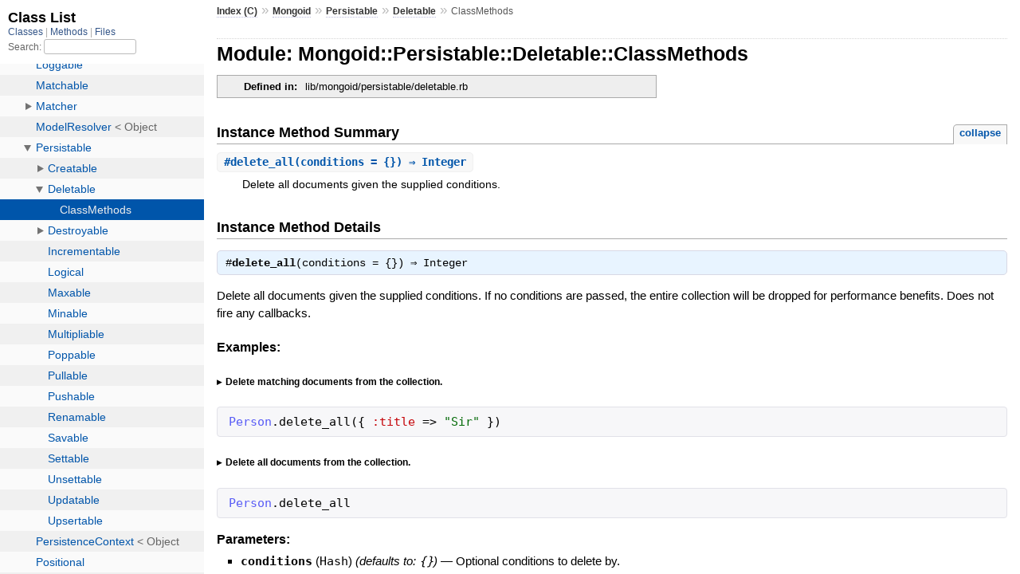

--- FILE ---
content_type: text/html
request_url: https://www.mongodb.com/docs/mongoid/current/api/Mongoid/Persistable/Deletable/ClassMethods.html
body_size: 1777
content:
<!DOCTYPE html>
<html>
  <head>
    <meta charset="utf-8">
<meta name="viewport" content="width=device-width, initial-scale=1.0">
<title>
  Module: Mongoid::Persistable::Deletable::ClassMethods
  
    &mdash; Documentation by YARD 0.9.37
  
</title>

  <link rel="stylesheet" href="../../../css/style.css" type="text/css" />

  <link rel="stylesheet" href="../../../css/common.css" type="text/css" />

<script type="text/javascript">
  pathId = "Mongoid::Persistable::Deletable::ClassMethods";
  relpath = '../../../';
</script>


  <script type="text/javascript" charset="utf-8" src="../../../js/jquery.js"></script>

  <script type="text/javascript" charset="utf-8" src="../../../js/app.js"></script>


  </head>
  <body>
    <div class="nav_wrap">
      <iframe id="nav" src="../../../class_list.html?1"></iframe>
      <div id="resizer"></div>
    </div>

    <div id="main" tabindex="-1">
      <div id="header">
        <div id="menu">
  
    <a href="../../../_index.html">Index (C)</a> &raquo;
    <span class='title'><span class='object_link'><a href="../../../Mongoid.html" title="Mongoid (module)">Mongoid</a></span></span> &raquo; <span class='title'><span class='object_link'><a href="../../Persistable.html" title="Mongoid::Persistable (module)">Persistable</a></span></span> &raquo; <span class='title'><span class='object_link'><a href="../Deletable.html" title="Mongoid::Persistable::Deletable (module)">Deletable</a></span></span>
     &raquo; 
    <span class="title">ClassMethods</span>
  
</div>

        <div id="search">
  
    <a class="full_list_link" id="class_list_link"
        href="../../../class_list.html">

        <svg width="24" height="24">
          <rect x="0" y="4" width="24" height="4" rx="1" ry="1"></rect>
          <rect x="0" y="12" width="24" height="4" rx="1" ry="1"></rect>
          <rect x="0" y="20" width="24" height="4" rx="1" ry="1"></rect>
        </svg>
    </a>
  
</div>
        <div class="clear"></div>
      </div>

      <div id="content"><h1>Module: Mongoid::Persistable::Deletable::ClassMethods
  
  
  
</h1>
<div class="box_info">
  

  
  
  
  
  

  

  
  <dl>
    <dt>Defined in:</dt>
    <dd>lib/mongoid/persistable/deletable.rb</dd>
  </dl>
  
</div>








  
    <h2>
      Instance Method Summary
      <small><a href="#" class="summary_toggle">collapse</a></small>
    </h2>

    <ul class="summary">
      
        <li class="public ">
  <span class="summary_signature">
    
      <a href="#delete_all-instance_method" title="#delete_all (instance method)">#<strong>delete_all</strong>(conditions = {})  &#x21d2; Integer </a>
    

    
  </span>
  
  
  
  
  
  
  

  
    <span class="summary_desc"><div class='inline'>
<p>Delete all documents given the supplied conditions.</p>
</div></span>
  
</li>

      
    </ul>
  



  <div id="instance_method_details" class="method_details_list">
    <h2>Instance Method Details</h2>

    
      <div class="method_details first">
  <h3 class="signature first" id="delete_all-instance_method">
  
    #<strong>delete_all</strong>(conditions = {})  &#x21d2; <tt>Integer</tt> 
  

  

  
</h3><div class="docstring">
  <div class="discussion">
    
<p>Delete all documents given the supplied conditions. If no conditions are passed, the entire collection will be dropped for performance benefits. Does not fire any callbacks.</p>


  </div>
</div>
<div class="tags">
  
  <div class="examples">
    <h4 class="tag_title">Examples:</h4>
    
      
        <h5 class="example_title"><div class='inline'>
<p>Delete matching documents from the collection.</p>
</div></h5>
      
      <pre class="example code"><code><span class='const'>Person</span><span class='period'>.</span><span class='id identifier rubyid_delete_all'>delete_all</span><span class='lparen'>(</span><span class='lbrace'>{</span> <span class='symbol'>:title</span> <span class='op'>=&gt;</span> <span class='tstring'><span class='tstring_beg'>&quot;</span><span class='tstring_content'>Sir</span><span class='tstring_end'>&quot;</span></span> <span class='rbrace'>}</span><span class='rparen'>)</span></code></pre>
    
      
        <h5 class="example_title"><div class='inline'>
<p>Delete all documents from the collection.</p>
</div></h5>
      
      <pre class="example code"><code><span class='const'>Person</span><span class='period'>.</span><span class='id identifier rubyid_delete_all'>delete_all</span></code></pre>
    
  </div>
<p class="tag_title">Parameters:</p>
<ul class="param">
  
    <li>
      
        <span class='name'>conditions</span>
      
      
        <span class='type'>(<tt>Hash</tt>)</span>
      
      
        <em class="default">(defaults to: <tt>{}</tt>)</em>
      
      
        &mdash;
        <div class='inline'>
<p>Optional conditions to delete by.</p>
</div>
      
    </li>
  
</ul>

<p class="tag_title">Returns:</p>
<ul class="return">
  
    <li>
      
      
        <span class='type'>(<tt>Integer</tt>)</span>
      
      
      
        &mdash;
        <div class='inline'>
<p>The number of documents deleted.</p>
</div>
      
    </li>
  
</ul>

</div><table class="source_code">
  <tr>
    <td>
      <pre class="lines">


130
131
132
133</pre>
    </td>
    <td>
      <pre class="code"><span class="info file"># File 'lib/mongoid/persistable/deletable.rb', line 130</span>

<span class='kw'>def</span> <span class='id identifier rubyid_delete_all'>delete_all</span><span class='lparen'>(</span><span class='id identifier rubyid_conditions'>conditions</span> <span class='op'>=</span> <span class='lbrace'>{</span><span class='rbrace'>}</span><span class='rparen'>)</span>
  <span class='id identifier rubyid_selector'>selector</span> <span class='op'>=</span> <span class='id identifier rubyid_hereditary?'>hereditary?</span> <span class='op'>?</span> <span class='id identifier rubyid_conditions'>conditions</span><span class='period'>.</span><span class='id identifier rubyid_merge'>merge</span><span class='lparen'>(</span><span class='id identifier rubyid_discriminator_key'>discriminator_key</span><span class='period'>.</span><span class='id identifier rubyid_to_sym'>to_sym</span> <span class='op'>=&gt;</span> <span class='id identifier rubyid_discriminator_value'>discriminator_value</span><span class='rparen'>)</span> <span class='op'>:</span> <span class='id identifier rubyid_conditions'>conditions</span>
  <span class='id identifier rubyid_where'>where</span><span class='lparen'>(</span><span class='id identifier rubyid_selector'>selector</span><span class='rparen'>)</span><span class='period'>.</span><span class='id identifier rubyid_delete'>delete</span>
<span class='kw'>end</span></pre>
    </td>
  </tr>
</table>
</div>
    
  </div>

</div>

      <div id="footer">
  Generated on Wed Aug 27 15:07:50 2025 by
  <a href="https://yardoc.org" title="Yay! A Ruby Documentation Tool" target="_parent">yard</a>
  0.9.37 (ruby-3.2.3).
</div>

    </div>
  </body>
</html>

--- FILE ---
content_type: text/html
request_url: https://www.mongodb.com/docs/mongoid/current/api/class_list.html?1
body_size: 12340
content:
<!DOCTYPE html>
<html >
  <head>
    <meta name="viewport" content="width=device-width, initial-scale=1.0">
    <meta charset="utf-8" />
    
      <link rel="stylesheet" href="css/full_list.css" type="text/css" media="screen" />
    
      <link rel="stylesheet" href="css/common.css" type="text/css" media="screen" />
    

    
      <script type="text/javascript" charset="utf-8" src="js/jquery.js"></script>
    
      <script type="text/javascript" charset="utf-8" src="js/full_list.js"></script>
    

    <title>Class List</title>
    <base id="base_target" target="_parent" />
  </head>
  <body>
    <div id="content">
      <div class="fixed_header">
        <h1 id="full_list_header">Class List</h1>
        <div id="full_list_nav">
          
            <span><a target="_self" href="class_list.html">
              Classes
            </a></span>
          
            <span><a target="_self" href="method_list.html">
              Methods
            </a></span>
          
            <span><a target="_self" href="file_list.html">
              Files
            </a></span>
          
        </div>

        <div id="search">
          <label for="search-class">Search:</label>
          <input id="search-class" type="text" />
        </div>
      </div>

      <ul id="full_list" class="class">
        <li id="object_" class="odd"><div class="item" style="padding-left:30px"><span class='object_link'><a href="top-level-namespace.html" title="Top Level Namespace (root)">Top Level Namespace</a></span></div></li>
<li id='object_Mongoid' class='even'><div class='item' style='padding-left:30px'><a tabindex='0' class='toggle' role='button' aria-label='Mongoid child nodes' aria-expanded='false' aria-controls='object_Mongoid'></a> <span class='object_link'><a href="Mongoid.html" title="Mongoid (module)">Mongoid</a></span><small class='search_info'>Top Level Namespace</small></div><div aria-labelledby='object_Mongoid'><ul><li id='object_Mongoid::Association' class='collapsed odd'><div class='item' style='padding-left:45px'><a tabindex='0' class='toggle' role='button' aria-label='Association child nodes' aria-expanded='false' aria-controls='object_Mongoid::Association'></a> <span class='object_link'><a href="Mongoid/Association.html" title="Mongoid::Association (module)">Association</a></span><small class='search_info'>Mongoid</small></div><div aria-labelledby='object_Mongoid::Association'><ul><li id='object_Mongoid::Association::Accessors' class='collapsed'><div class='item' style='padding-left:60px'><span class='object_link'><a href="Mongoid/Association/Accessors.html" title="Mongoid::Association::Accessors (module)">Accessors</a></span><small class='search_info'>Mongoid::Association</small></div></li><li id='object_Mongoid::Association::Bindable' class='collapsed'><div class='item' style='padding-left:60px'><span class='object_link'><a href="Mongoid/Association/Bindable.html" title="Mongoid::Association::Bindable (module)">Bindable</a></span><small class='search_info'>Mongoid::Association</small></div></li><li id='object_Mongoid::Association::Builders' class='collapsed'><div class='item' style='padding-left:60px'><span class='object_link'><a href="Mongoid/Association/Builders.html" title="Mongoid::Association::Builders (module)">Builders</a></span><small class='search_info'>Mongoid::Association</small></div></li><li id='object_Mongoid::Association::Constrainable' class='collapsed'><div class='item' style='padding-left:60px'><span class='object_link'><a href="Mongoid/Association/Constrainable.html" title="Mongoid::Association::Constrainable (module)">Constrainable</a></span><small class='search_info'>Mongoid::Association</small></div></li><li id='object_Mongoid::Association::Depending' class='collapsed'><div class='item' style='padding-left:60px'><span class='object_link'><a href="Mongoid/Association/Depending.html" title="Mongoid::Association::Depending (module)">Depending</a></span><small class='search_info'>Mongoid::Association</small></div></li><li id='object_Mongoid::Association::Eager' class='collapsed'><div class='item' style='padding-left:60px'><span class='object_link'><a href="Mongoid/Association/Eager.html" title="Mongoid::Association::Eager (class)">Eager</a></span> &lt; Object<small class='search_info'>Mongoid::Association</small></div></li><li id='object_Mongoid::Association::EagerLoadable' class='collapsed'><div class='item' style='padding-left:60px'><span class='object_link'><a href="Mongoid/Association/EagerLoadable.html" title="Mongoid::Association::EagerLoadable (module)">EagerLoadable</a></span><small class='search_info'>Mongoid::Association</small></div></li><li id='object_Mongoid::Association::Embedded' class='collapsed'><div class='item' style='padding-left:60px'><a tabindex='0' class='toggle' role='button' aria-label='Embedded child nodes' aria-expanded='false' aria-controls='object_Mongoid::Association::Embedded'></a> <span class='object_link'><a href="Mongoid/Association/Embedded.html" title="Mongoid::Association::Embedded (module)">Embedded</a></span><small class='search_info'>Mongoid::Association</small></div><div aria-labelledby='object_Mongoid::Association::Embedded'><ul><li id='object_Mongoid::Association::Embedded::Batchable' class='collapsed'><div class='item' style='padding-left:75px'><span class='object_link'><a href="Mongoid/Association/Embedded/Batchable.html" title="Mongoid::Association::Embedded::Batchable (module)">Batchable</a></span><small class='search_info'>Mongoid::Association::Embedded</small></div></li><li id='object_Mongoid::Association::Embedded::Cyclic' class='collapsed'><div class='item' style='padding-left:75px'><a tabindex='0' class='toggle' role='button' aria-label='Cyclic child nodes' aria-expanded='false' aria-controls='object_Mongoid::Association::Embedded::Cyclic'></a> <span class='object_link'><a href="Mongoid/Association/Embedded/Cyclic.html" title="Mongoid::Association::Embedded::Cyclic (module)">Cyclic</a></span><small class='search_info'>Mongoid::Association::Embedded</small></div><div aria-labelledby='object_Mongoid::Association::Embedded::Cyclic'><ul><li id='object_Mongoid::Association::Embedded::Cyclic::ClassMethods' class='collapsed'><div class='item' style='padding-left:90px'><span class='object_link'><a href="Mongoid/Association/Embedded/Cyclic/ClassMethods.html" title="Mongoid::Association::Embedded::Cyclic::ClassMethods (module)">ClassMethods</a></span><small class='search_info'>Mongoid::Association::Embedded::Cyclic</small></div></li></ul></div></li><li id='object_Mongoid::Association::Embedded::Eager' class='collapsed'><div class='item' style='padding-left:75px'><span class='object_link'><a href="Mongoid/Association/Embedded/Eager.html" title="Mongoid::Association::Embedded::Eager (class)">Eager</a></span> &lt; Eager<small class='search_info'>Mongoid::Association::Embedded</small></div></li><li id='object_Mongoid::Association::Embedded::EmbeddedIn' class='collapsed'><div class='item' style='padding-left:75px'><a tabindex='0' class='toggle' role='button' aria-label='EmbeddedIn child nodes' aria-expanded='false' aria-controls='object_Mongoid::Association::Embedded::EmbeddedIn'></a> <span class='object_link'><a href="Mongoid/Association/Embedded/EmbeddedIn.html" title="Mongoid::Association::Embedded::EmbeddedIn (class)">EmbeddedIn</a></span> &lt; Object<small class='search_info'>Mongoid::Association::Embedded</small></div><div aria-labelledby='object_Mongoid::Association::Embedded::EmbeddedIn'><ul><li id='object_Mongoid::Association::Embedded::EmbeddedIn::Binding' class='collapsed'><div class='item' style='padding-left:90px'><span class='object_link'><a href="Mongoid/Association/Embedded/EmbeddedIn/Binding.html" title="Mongoid::Association::Embedded::EmbeddedIn::Binding (class)">Binding</a></span> &lt; Object<small class='search_info'>Mongoid::Association::Embedded::EmbeddedIn</small></div></li><li id='object_Mongoid::Association::Embedded::EmbeddedIn::Buildable' class='collapsed'><div class='item' style='padding-left:90px'><span class='object_link'><a href="Mongoid/Association/Embedded/EmbeddedIn/Buildable.html" title="Mongoid::Association::Embedded::EmbeddedIn::Buildable (module)">Buildable</a></span><small class='search_info'>Mongoid::Association::Embedded::EmbeddedIn</small></div></li><li id='object_Mongoid::Association::Embedded::EmbeddedIn::Proxy' class='collapsed'><div class='item' style='padding-left:90px'><span class='object_link'><a href="Mongoid/Association/Embedded/EmbeddedIn/Proxy.html" title="Mongoid::Association::Embedded::EmbeddedIn::Proxy (class)">Proxy</a></span> &lt; One<small class='search_info'>Mongoid::Association::Embedded::EmbeddedIn</small></div></li></ul></div></li><li id='object_Mongoid::Association::Embedded::EmbedsMany' class='collapsed'><div class='item' style='padding-left:75px'><a tabindex='0' class='toggle' role='button' aria-label='EmbedsMany child nodes' aria-expanded='false' aria-controls='object_Mongoid::Association::Embedded::EmbedsMany'></a> <span class='object_link'><a href="Mongoid/Association/Embedded/EmbedsMany.html" title="Mongoid::Association::Embedded::EmbedsMany (class)">EmbedsMany</a></span> &lt; Object<small class='search_info'>Mongoid::Association::Embedded</small></div><div aria-labelledby='object_Mongoid::Association::Embedded::EmbedsMany'><ul><li id='object_Mongoid::Association::Embedded::EmbedsMany::Binding' class='collapsed'><div class='item' style='padding-left:90px'><span class='object_link'><a href="Mongoid/Association/Embedded/EmbedsMany/Binding.html" title="Mongoid::Association::Embedded::EmbedsMany::Binding (class)">Binding</a></span> &lt; Object<small class='search_info'>Mongoid::Association::Embedded::EmbedsMany</small></div></li><li id='object_Mongoid::Association::Embedded::EmbedsMany::Buildable' class='collapsed'><div class='item' style='padding-left:90px'><span class='object_link'><a href="Mongoid/Association/Embedded/EmbedsMany/Buildable.html" title="Mongoid::Association::Embedded::EmbedsMany::Buildable (module)">Buildable</a></span><small class='search_info'>Mongoid::Association::Embedded::EmbedsMany</small></div></li><li id='object_Mongoid::Association::Embedded::EmbedsMany::Proxy' class='collapsed'><div class='item' style='padding-left:90px'><a tabindex='0' class='toggle' role='button' aria-label='Proxy child nodes' aria-expanded='false' aria-controls='object_Mongoid::Association::Embedded::EmbedsMany::Proxy'></a> <span class='object_link'><a href="Mongoid/Association/Embedded/EmbedsMany/Proxy.html" title="Mongoid::Association::Embedded::EmbedsMany::Proxy (class)">Proxy</a></span> &lt; Many<small class='search_info'>Mongoid::Association::Embedded::EmbedsMany</small></div><div aria-labelledby='object_Mongoid::Association::Embedded::EmbedsMany::Proxy'><ul><li id='object_Mongoid::Association::Embedded::EmbedsMany::Proxy::ClassMethods' class='collapsed'><div class='item' style='padding-left:105px'><span class='object_link'><a href="Mongoid/Association/Embedded/EmbedsMany/Proxy/ClassMethods.html" title="Mongoid::Association::Embedded::EmbedsMany::Proxy::ClassMethods (module)">ClassMethods</a></span><small class='search_info'>Mongoid::Association::Embedded::EmbedsMany::Proxy</small></div></li></ul></div></li></ul></div></li><li id='object_Mongoid::Association::Embedded::EmbedsOne' class='collapsed'><div class='item' style='padding-left:75px'><a tabindex='0' class='toggle' role='button' aria-label='EmbedsOne child nodes' aria-expanded='false' aria-controls='object_Mongoid::Association::Embedded::EmbedsOne'></a> <span class='object_link'><a href="Mongoid/Association/Embedded/EmbedsOne.html" title="Mongoid::Association::Embedded::EmbedsOne (class)">EmbedsOne</a></span> &lt; Object<small class='search_info'>Mongoid::Association::Embedded</small></div><div aria-labelledby='object_Mongoid::Association::Embedded::EmbedsOne'><ul><li id='object_Mongoid::Association::Embedded::EmbedsOne::Binding' class='collapsed'><div class='item' style='padding-left:90px'><span class='object_link'><a href="Mongoid/Association/Embedded/EmbedsOne/Binding.html" title="Mongoid::Association::Embedded::EmbedsOne::Binding (class)">Binding</a></span> &lt; Object<small class='search_info'>Mongoid::Association::Embedded::EmbedsOne</small></div></li><li id='object_Mongoid::Association::Embedded::EmbedsOne::Buildable' class='collapsed'><div class='item' style='padding-left:90px'><span class='object_link'><a href="Mongoid/Association/Embedded/EmbedsOne/Buildable.html" title="Mongoid::Association::Embedded::EmbedsOne::Buildable (module)">Buildable</a></span><small class='search_info'>Mongoid::Association::Embedded::EmbedsOne</small></div></li><li id='object_Mongoid::Association::Embedded::EmbedsOne::Proxy' class='collapsed'><div class='item' style='padding-left:90px'><span class='object_link'><a href="Mongoid/Association/Embedded/EmbedsOne/Proxy.html" title="Mongoid::Association::Embedded::EmbedsOne::Proxy (class)">Proxy</a></span> &lt; One<small class='search_info'>Mongoid::Association::Embedded::EmbedsOne</small></div></li></ul></div></li></ul></div></li><li id='object_Mongoid::Association::Macros' class='collapsed'><div class='item' style='padding-left:60px'><a tabindex='0' class='toggle' role='button' aria-label='Macros child nodes' aria-expanded='false' aria-controls='object_Mongoid::Association::Macros'></a> <span class='object_link'><a href="Mongoid/Association/Macros.html" title="Mongoid::Association::Macros (module)">Macros</a></span><small class='search_info'>Mongoid::Association</small></div><div aria-labelledby='object_Mongoid::Association::Macros'><ul><li id='object_Mongoid::Association::Macros::ClassMethods' class='collapsed'><div class='item' style='padding-left:75px'><span class='object_link'><a href="Mongoid/Association/Macros/ClassMethods.html" title="Mongoid::Association::Macros::ClassMethods (module)">ClassMethods</a></span><small class='search_info'>Mongoid::Association::Macros</small></div></li></ul></div></li><li id='object_Mongoid::Association::Many' class='collapsed'><div class='item' style='padding-left:60px'><span class='object_link'><a href="Mongoid/Association/Many.html" title="Mongoid::Association::Many (class)">Many</a></span> &lt; Proxy<small class='search_info'>Mongoid::Association</small></div></li><li id='object_Mongoid::Association::Marshalable' class='collapsed'><div class='item' style='padding-left:60px'><span class='object_link'><a href="Mongoid/Association/Marshalable.html" title="Mongoid::Association::Marshalable (module)">Marshalable</a></span><small class='search_info'>Mongoid::Association</small></div></li><li id='object_Mongoid::Association::Nested' class='collapsed'><div class='item' style='padding-left:60px'><a tabindex='0' class='toggle' role='button' aria-label='Nested child nodes' aria-expanded='false' aria-controls='object_Mongoid::Association::Nested'></a> <span class='object_link'><a href="Mongoid/Association/Nested.html" title="Mongoid::Association::Nested (module)">Nested</a></span><small class='search_info'>Mongoid::Association</small></div><div aria-labelledby='object_Mongoid::Association::Nested'><ul><li id='object_Mongoid::Association::Nested::Buildable' class='collapsed'><div class='item' style='padding-left:75px'><span class='object_link'><a href="Mongoid/Association/Nested/Buildable.html" title="Mongoid::Association::Nested::Buildable (module)">Buildable</a></span><small class='search_info'>Mongoid::Association::Nested</small></div></li><li id='object_Mongoid::Association::Nested::Many' class='collapsed'><div class='item' style='padding-left:75px'><span class='object_link'><a href="Mongoid/Association/Nested/Many.html" title="Mongoid::Association::Nested::Many (class)">Many</a></span> &lt; Object<small class='search_info'>Mongoid::Association::Nested</small></div></li><li id='object_Mongoid::Association::Nested::One' class='collapsed'><div class='item' style='padding-left:75px'><span class='object_link'><a href="Mongoid/Association/Nested/One.html" title="Mongoid::Association::Nested::One (class)">One</a></span> &lt; Object<small class='search_info'>Mongoid::Association::Nested</small></div></li></ul></div></li><li id='object_Mongoid::Association::One' class='collapsed'><div class='item' style='padding-left:60px'><span class='object_link'><a href="Mongoid/Association/One.html" title="Mongoid::Association::One (class)">One</a></span> &lt; Proxy<small class='search_info'>Mongoid::Association</small></div></li><li id='object_Mongoid::Association::Options' class='collapsed'><div class='item' style='padding-left:60px'><span class='object_link'><a href="Mongoid/Association/Options.html" title="Mongoid::Association::Options (module)">Options</a></span><small class='search_info'>Mongoid::Association</small></div></li><li id='object_Mongoid::Association::Proxy' class='collapsed'><div class='item' style='padding-left:60px'><span class='object_link'><a href="Mongoid/Association/Proxy.html" title="Mongoid::Association::Proxy (class)">Proxy</a></span> &lt; Object<small class='search_info'>Mongoid::Association</small></div></li><li id='object_Mongoid::Association::Referenced' class='collapsed'><div class='item' style='padding-left:60px'><a tabindex='0' class='toggle' role='button' aria-label='Referenced child nodes' aria-expanded='false' aria-controls='object_Mongoid::Association::Referenced'></a> <span class='object_link'><a href="Mongoid/Association/Referenced.html" title="Mongoid::Association::Referenced (module)">Referenced</a></span><small class='search_info'>Mongoid::Association</small></div><div aria-labelledby='object_Mongoid::Association::Referenced'><ul><li id='object_Mongoid::Association::Referenced::AutoSave' class='collapsed'><div class='item' style='padding-left:75px'><span class='object_link'><a href="Mongoid/Association/Referenced/AutoSave.html" title="Mongoid::Association::Referenced::AutoSave (module)">AutoSave</a></span><small class='search_info'>Mongoid::Association::Referenced</small></div></li><li id='object_Mongoid::Association::Referenced::BelongsTo' class='collapsed'><div class='item' style='padding-left:75px'><a tabindex='0' class='toggle' role='button' aria-label='BelongsTo child nodes' aria-expanded='false' aria-controls='object_Mongoid::Association::Referenced::BelongsTo'></a> <span class='object_link'><a href="Mongoid/Association/Referenced/BelongsTo.html" title="Mongoid::Association::Referenced::BelongsTo (class)">BelongsTo</a></span> &lt; Object<small class='search_info'>Mongoid::Association::Referenced</small></div><div aria-labelledby='object_Mongoid::Association::Referenced::BelongsTo'><ul><li id='object_Mongoid::Association::Referenced::BelongsTo::Binding' class='collapsed'><div class='item' style='padding-left:90px'><span class='object_link'><a href="Mongoid/Association/Referenced/BelongsTo/Binding.html" title="Mongoid::Association::Referenced::BelongsTo::Binding (class)">Binding</a></span> &lt; Object<small class='search_info'>Mongoid::Association::Referenced::BelongsTo</small></div></li><li id='object_Mongoid::Association::Referenced::BelongsTo::Buildable' class='collapsed'><div class='item' style='padding-left:90px'><span class='object_link'><a href="Mongoid/Association/Referenced/BelongsTo/Buildable.html" title="Mongoid::Association::Referenced::BelongsTo::Buildable (module)">Buildable</a></span><small class='search_info'>Mongoid::Association::Referenced::BelongsTo</small></div></li><li id='object_Mongoid::Association::Referenced::BelongsTo::Eager' class='collapsed'><div class='item' style='padding-left:90px'><span class='object_link'><a href="Mongoid/Association/Referenced/BelongsTo/Eager.html" title="Mongoid::Association::Referenced::BelongsTo::Eager (class)">Eager</a></span> &lt; Eager<small class='search_info'>Mongoid::Association::Referenced::BelongsTo</small></div></li><li id='object_Mongoid::Association::Referenced::BelongsTo::Proxy' class='collapsed'><div class='item' style='padding-left:90px'><span class='object_link'><a href="Mongoid/Association/Referenced/BelongsTo/Proxy.html" title="Mongoid::Association::Referenced::BelongsTo::Proxy (class)">Proxy</a></span> &lt; One<small class='search_info'>Mongoid::Association::Referenced::BelongsTo</small></div></li></ul></div></li><li id='object_Mongoid::Association::Referenced::CounterCache' class='collapsed'><div class='item' style='padding-left:75px'><a tabindex='0' class='toggle' role='button' aria-label='CounterCache child nodes' aria-expanded='false' aria-controls='object_Mongoid::Association::Referenced::CounterCache'></a> <span class='object_link'><a href="Mongoid/Association/Referenced/CounterCache.html" title="Mongoid::Association::Referenced::CounterCache (module)">CounterCache</a></span><small class='search_info'>Mongoid::Association::Referenced</small></div><div aria-labelledby='object_Mongoid::Association::Referenced::CounterCache'><ul><li id='object_Mongoid::Association::Referenced::CounterCache::ClassMethods' class='collapsed'><div class='item' style='padding-left:90px'><span class='object_link'><a href="Mongoid/Association/Referenced/CounterCache/ClassMethods.html" title="Mongoid::Association::Referenced::CounterCache::ClassMethods (module)">ClassMethods</a></span><small class='search_info'>Mongoid::Association::Referenced::CounterCache</small></div></li></ul></div></li><li id='object_Mongoid::Association::Referenced::HasAndBelongsToMany' class='collapsed'><div class='item' style='padding-left:75px'><a tabindex='0' class='toggle' role='button' aria-label='HasAndBelongsToMany child nodes' aria-expanded='false' aria-controls='object_Mongoid::Association::Referenced::HasAndBelongsToMany'></a> <span class='object_link'><a href="Mongoid/Association/Referenced/HasAndBelongsToMany.html" title="Mongoid::Association::Referenced::HasAndBelongsToMany (class)">HasAndBelongsToMany</a></span> &lt; Object<small class='search_info'>Mongoid::Association::Referenced</small></div><div aria-labelledby='object_Mongoid::Association::Referenced::HasAndBelongsToMany'><ul><li id='object_Mongoid::Association::Referenced::HasAndBelongsToMany::Binding' class='collapsed'><div class='item' style='padding-left:90px'><span class='object_link'><a href="Mongoid/Association/Referenced/HasAndBelongsToMany/Binding.html" title="Mongoid::Association::Referenced::HasAndBelongsToMany::Binding (class)">Binding</a></span> &lt; Object<small class='search_info'>Mongoid::Association::Referenced::HasAndBelongsToMany</small></div></li><li id='object_Mongoid::Association::Referenced::HasAndBelongsToMany::Buildable' class='collapsed'><div class='item' style='padding-left:90px'><span class='object_link'><a href="Mongoid/Association/Referenced/HasAndBelongsToMany/Buildable.html" title="Mongoid::Association::Referenced::HasAndBelongsToMany::Buildable (module)">Buildable</a></span><small class='search_info'>Mongoid::Association::Referenced::HasAndBelongsToMany</small></div></li><li id='object_Mongoid::Association::Referenced::HasAndBelongsToMany::Eager' class='collapsed'><div class='item' style='padding-left:90px'><span class='object_link'><a href="Mongoid/Association/Referenced/HasAndBelongsToMany/Eager.html" title="Mongoid::Association::Referenced::HasAndBelongsToMany::Eager (class)">Eager</a></span> &lt; Eager<small class='search_info'>Mongoid::Association::Referenced::HasAndBelongsToMany</small></div></li><li id='object_Mongoid::Association::Referenced::HasAndBelongsToMany::Proxy' class='collapsed'><div class='item' style='padding-left:90px'><a tabindex='0' class='toggle' role='button' aria-label='Proxy child nodes' aria-expanded='false' aria-controls='object_Mongoid::Association::Referenced::HasAndBelongsToMany::Proxy'></a> <span class='object_link'><a href="Mongoid/Association/Referenced/HasAndBelongsToMany/Proxy.html" title="Mongoid::Association::Referenced::HasAndBelongsToMany::Proxy (class)">Proxy</a></span> &lt; Proxy<small class='search_info'>Mongoid::Association::Referenced::HasAndBelongsToMany</small></div><div aria-labelledby='object_Mongoid::Association::Referenced::HasAndBelongsToMany::Proxy'><ul><li id='object_Mongoid::Association::Referenced::HasAndBelongsToMany::Proxy::ClassMethods' class='collapsed'><div class='item' style='padding-left:105px'><span class='object_link'><a href="Mongoid/Association/Referenced/HasAndBelongsToMany/Proxy/ClassMethods.html" title="Mongoid::Association::Referenced::HasAndBelongsToMany::Proxy::ClassMethods (module)">ClassMethods</a></span><small class='search_info'>Mongoid::Association::Referenced::HasAndBelongsToMany::Proxy</small></div></li></ul></div></li></ul></div></li><li id='object_Mongoid::Association::Referenced::HasMany' class='collapsed'><div class='item' style='padding-left:75px'><a tabindex='0' class='toggle' role='button' aria-label='HasMany child nodes' aria-expanded='false' aria-controls='object_Mongoid::Association::Referenced::HasMany'></a> <span class='object_link'><a href="Mongoid/Association/Referenced/HasMany.html" title="Mongoid::Association::Referenced::HasMany (class)">HasMany</a></span> &lt; Object<small class='search_info'>Mongoid::Association::Referenced</small></div><div aria-labelledby='object_Mongoid::Association::Referenced::HasMany'><ul><li id='object_Mongoid::Association::Referenced::HasMany::Binding' class='collapsed'><div class='item' style='padding-left:90px'><span class='object_link'><a href="Mongoid/Association/Referenced/HasMany/Binding.html" title="Mongoid::Association::Referenced::HasMany::Binding (class)">Binding</a></span> &lt; Object<small class='search_info'>Mongoid::Association::Referenced::HasMany</small></div></li><li id='object_Mongoid::Association::Referenced::HasMany::Buildable' class='collapsed'><div class='item' style='padding-left:90px'><span class='object_link'><a href="Mongoid/Association/Referenced/HasMany/Buildable.html" title="Mongoid::Association::Referenced::HasMany::Buildable (module)">Buildable</a></span><small class='search_info'>Mongoid::Association::Referenced::HasMany</small></div></li><li id='object_Mongoid::Association::Referenced::HasMany::Eager' class='collapsed'><div class='item' style='padding-left:90px'><span class='object_link'><a href="Mongoid/Association/Referenced/HasMany/Eager.html" title="Mongoid::Association::Referenced::HasMany::Eager (class)">Eager</a></span> &lt; Eager<small class='search_info'>Mongoid::Association::Referenced::HasMany</small></div></li><li id='object_Mongoid::Association::Referenced::HasMany::Enumerable' class='collapsed'><div class='item' style='padding-left:90px'><span class='object_link'><a href="Mongoid/Association/Referenced/HasMany/Enumerable.html" title="Mongoid::Association::Referenced::HasMany::Enumerable (class)">Enumerable</a></span> &lt; Object<small class='search_info'>Mongoid::Association::Referenced::HasMany</small></div></li><li id='object_Mongoid::Association::Referenced::HasMany::Proxy' class='collapsed'><div class='item' style='padding-left:90px'><a tabindex='0' class='toggle' role='button' aria-label='Proxy child nodes' aria-expanded='false' aria-controls='object_Mongoid::Association::Referenced::HasMany::Proxy'></a> <span class='object_link'><a href="Mongoid/Association/Referenced/HasMany/Proxy.html" title="Mongoid::Association::Referenced::HasMany::Proxy (class)">Proxy</a></span> &lt; Many<small class='search_info'>Mongoid::Association::Referenced::HasMany</small></div><div aria-labelledby='object_Mongoid::Association::Referenced::HasMany::Proxy'><ul><li id='object_Mongoid::Association::Referenced::HasMany::Proxy::ClassMethods' class='collapsed'><div class='item' style='padding-left:105px'><span class='object_link'><a href="Mongoid/Association/Referenced/HasMany/Proxy/ClassMethods.html" title="Mongoid::Association::Referenced::HasMany::Proxy::ClassMethods (module)">ClassMethods</a></span><small class='search_info'>Mongoid::Association::Referenced::HasMany::Proxy</small></div></li></ul></div></li></ul></div></li><li id='object_Mongoid::Association::Referenced::HasOne' class='collapsed'><div class='item' style='padding-left:75px'><a tabindex='0' class='toggle' role='button' aria-label='HasOne child nodes' aria-expanded='false' aria-controls='object_Mongoid::Association::Referenced::HasOne'></a> <span class='object_link'><a href="Mongoid/Association/Referenced/HasOne.html" title="Mongoid::Association::Referenced::HasOne (class)">HasOne</a></span> &lt; Object<small class='search_info'>Mongoid::Association::Referenced</small></div><div aria-labelledby='object_Mongoid::Association::Referenced::HasOne'><ul><li id='object_Mongoid::Association::Referenced::HasOne::Binding' class='collapsed'><div class='item' style='padding-left:90px'><span class='object_link'><a href="Mongoid/Association/Referenced/HasOne/Binding.html" title="Mongoid::Association::Referenced::HasOne::Binding (class)">Binding</a></span> &lt; Object<small class='search_info'>Mongoid::Association::Referenced::HasOne</small></div></li><li id='object_Mongoid::Association::Referenced::HasOne::Buildable' class='collapsed'><div class='item' style='padding-left:90px'><span class='object_link'><a href="Mongoid/Association/Referenced/HasOne/Buildable.html" title="Mongoid::Association::Referenced::HasOne::Buildable (module)">Buildable</a></span><small class='search_info'>Mongoid::Association::Referenced::HasOne</small></div></li><li id='object_Mongoid::Association::Referenced::HasOne::Eager' class='collapsed'><div class='item' style='padding-left:90px'><span class='object_link'><a href="Mongoid/Association/Referenced/HasOne/Eager.html" title="Mongoid::Association::Referenced::HasOne::Eager (class)">Eager</a></span> &lt; Eager<small class='search_info'>Mongoid::Association::Referenced::HasOne</small></div></li><li id='object_Mongoid::Association::Referenced::HasOne::Proxy' class='collapsed'><div class='item' style='padding-left:90px'><a tabindex='0' class='toggle' role='button' aria-label='Proxy child nodes' aria-expanded='false' aria-controls='object_Mongoid::Association::Referenced::HasOne::Proxy'></a> <span class='object_link'><a href="Mongoid/Association/Referenced/HasOne/Proxy.html" title="Mongoid::Association::Referenced::HasOne::Proxy (class)">Proxy</a></span> &lt; One<small class='search_info'>Mongoid::Association::Referenced::HasOne</small></div><div aria-labelledby='object_Mongoid::Association::Referenced::HasOne::Proxy'><ul><li id='object_Mongoid::Association::Referenced::HasOne::Proxy::ClassMethods' class='collapsed'><div class='item' style='padding-left:105px'><span class='object_link'><a href="Mongoid/Association/Referenced/HasOne/Proxy/ClassMethods.html" title="Mongoid::Association::Referenced::HasOne::Proxy::ClassMethods (module)">ClassMethods</a></span><small class='search_info'>Mongoid::Association::Referenced::HasOne::Proxy</small></div></li></ul></div></li></ul></div></li><li id='object_Mongoid::Association::Referenced::Syncable' class='collapsed'><div class='item' style='padding-left:75px'><a tabindex='0' class='toggle' role='button' aria-label='Syncable child nodes' aria-expanded='false' aria-controls='object_Mongoid::Association::Referenced::Syncable'></a> <span class='object_link'><a href="Mongoid/Association/Referenced/Syncable.html" title="Mongoid::Association::Referenced::Syncable (module)">Syncable</a></span><small class='search_info'>Mongoid::Association::Referenced</small></div><div aria-labelledby='object_Mongoid::Association::Referenced::Syncable'><ul><li id='object_Mongoid::Association::Referenced::Syncable::ClassMethods' class='collapsed'><div class='item' style='padding-left:90px'><span class='object_link'><a href="Mongoid/Association/Referenced/Syncable/ClassMethods.html" title="Mongoid::Association::Referenced::Syncable::ClassMethods (module)">ClassMethods</a></span><small class='search_info'>Mongoid::Association::Referenced::Syncable</small></div></li></ul></div></li><li id='object_Mongoid::Association::Referenced::WithPolymorphicCriteria' class='collapsed'><div class='item' style='padding-left:75px'><span class='object_link'><a href="Mongoid/Association/Referenced/WithPolymorphicCriteria.html" title="Mongoid::Association::Referenced::WithPolymorphicCriteria (module)">WithPolymorphicCriteria</a></span><small class='search_info'>Mongoid::Association::Referenced</small></div></li></ul></div></li><li id='object_Mongoid::Association::Reflections' class='collapsed'><div class='item' style='padding-left:60px'><a tabindex='0' class='toggle' role='button' aria-label='Reflections child nodes' aria-expanded='false' aria-controls='object_Mongoid::Association::Reflections'></a> <span class='object_link'><a href="Mongoid/Association/Reflections.html" title="Mongoid::Association::Reflections (module)">Reflections</a></span><small class='search_info'>Mongoid::Association</small></div><div aria-labelledby='object_Mongoid::Association::Reflections'><ul><li id='object_Mongoid::Association::Reflections::ClassMethods' class='collapsed'><div class='item' style='padding-left:75px'><span class='object_link'><a href="Mongoid/Association/Reflections/ClassMethods.html" title="Mongoid::Association::Reflections::ClassMethods (module)">ClassMethods</a></span><small class='search_info'>Mongoid::Association::Reflections</small></div></li></ul></div></li><li id='object_Mongoid::Association::Relatable' class='collapsed'><div class='item' style='padding-left:60px'><span class='object_link'><a href="Mongoid/Association/Relatable.html" title="Mongoid::Association::Relatable (module)">Relatable</a></span><small class='search_info'>Mongoid::Association</small></div></li></ul></div></li><li id='object_Mongoid::Atomic' class='collapsed even'><div class='item' style='padding-left:45px'><a tabindex='0' class='toggle' role='button' aria-label='Atomic child nodes' aria-expanded='false' aria-controls='object_Mongoid::Atomic'></a> <span class='object_link'><a href="Mongoid/Atomic.html" title="Mongoid::Atomic (module)">Atomic</a></span><small class='search_info'>Mongoid</small></div><div aria-labelledby='object_Mongoid::Atomic'><ul><li id='object_Mongoid::Atomic::Modifiers' class='collapsed'><div class='item' style='padding-left:60px'><span class='object_link'><a href="Mongoid/Atomic/Modifiers.html" title="Mongoid::Atomic::Modifiers (class)">Modifiers</a></span> &lt; Hash<small class='search_info'>Mongoid::Atomic</small></div></li><li id='object_Mongoid::Atomic::Paths' class='collapsed'><div class='item' style='padding-left:60px'><a tabindex='0' class='toggle' role='button' aria-label='Paths child nodes' aria-expanded='false' aria-controls='object_Mongoid::Atomic::Paths'></a> <span class='object_link'><a href="Mongoid/Atomic/Paths.html" title="Mongoid::Atomic::Paths (module)">Paths</a></span><small class='search_info'>Mongoid::Atomic</small></div><div aria-labelledby='object_Mongoid::Atomic::Paths'><ul><li id='object_Mongoid::Atomic::Paths::Embedded' class='collapsed'><div class='item' style='padding-left:75px'><a tabindex='0' class='toggle' role='button' aria-label='Embedded child nodes' aria-expanded='false' aria-controls='object_Mongoid::Atomic::Paths::Embedded'></a> <span class='object_link'><a href="Mongoid/Atomic/Paths/Embedded.html" title="Mongoid::Atomic::Paths::Embedded (module)">Embedded</a></span><small class='search_info'>Mongoid::Atomic::Paths</small></div><div aria-labelledby='object_Mongoid::Atomic::Paths::Embedded'><ul><li id='object_Mongoid::Atomic::Paths::Embedded::Many' class='collapsed'><div class='item' style='padding-left:90px'><span class='object_link'><a href="Mongoid/Atomic/Paths/Embedded/Many.html" title="Mongoid::Atomic::Paths::Embedded::Many (class)">Many</a></span> &lt; Object<small class='search_info'>Mongoid::Atomic::Paths::Embedded</small></div></li><li id='object_Mongoid::Atomic::Paths::Embedded::One' class='collapsed'><div class='item' style='padding-left:90px'><span class='object_link'><a href="Mongoid/Atomic/Paths/Embedded/One.html" title="Mongoid::Atomic::Paths::Embedded::One (class)">One</a></span> &lt; Object<small class='search_info'>Mongoid::Atomic::Paths::Embedded</small></div></li></ul></div></li><li id='object_Mongoid::Atomic::Paths::Root' class='collapsed'><div class='item' style='padding-left:75px'><span class='object_link'><a href="Mongoid/Atomic/Paths/Root.html" title="Mongoid::Atomic::Paths::Root (class)">Root</a></span> &lt; Object<small class='search_info'>Mongoid::Atomic::Paths</small></div></li></ul></div></li></ul></div></li><li id='object_Mongoid::AtomicUpdatePreparer' class='collapsed odd'><div class='item' style='padding-left:45px'><span class='object_link'><a href="Mongoid/AtomicUpdatePreparer.html" title="Mongoid::AtomicUpdatePreparer (class)">AtomicUpdatePreparer</a></span> &lt; Object<small class='search_info'>Mongoid</small></div></li><li id='object_Mongoid::Attributes' class='collapsed even'><div class='item' style='padding-left:45px'><a tabindex='0' class='toggle' role='button' aria-label='Attributes child nodes' aria-expanded='false' aria-controls='object_Mongoid::Attributes'></a> <span class='object_link'><a href="Mongoid/Attributes.html" title="Mongoid::Attributes (module)">Attributes</a></span><small class='search_info'>Mongoid</small></div><div aria-labelledby='object_Mongoid::Attributes'><ul><li id='object_Mongoid::Attributes::ClassMethods' class='collapsed'><div class='item' style='padding-left:60px'><span class='object_link'><a href="Mongoid/Attributes/ClassMethods.html" title="Mongoid::Attributes::ClassMethods (module)">ClassMethods</a></span><small class='search_info'>Mongoid::Attributes</small></div></li><li id='object_Mongoid::Attributes::Dynamic' class='collapsed'><div class='item' style='padding-left:60px'><span class='object_link'><a href="Mongoid/Attributes/Dynamic.html" title="Mongoid::Attributes::Dynamic (module)">Dynamic</a></span><small class='search_info'>Mongoid::Attributes</small></div></li><li id='object_Mongoid::Attributes::Embedded' class='collapsed'><div class='item' style='padding-left:60px'><span class='object_link'><a href="Mongoid/Attributes/Embedded.html" title="Mongoid::Attributes::Embedded (module)">Embedded</a></span><small class='search_info'>Mongoid::Attributes</small></div></li><li id='object_Mongoid::Attributes::Nested' class='collapsed'><div class='item' style='padding-left:60px'><a tabindex='0' class='toggle' role='button' aria-label='Nested child nodes' aria-expanded='false' aria-controls='object_Mongoid::Attributes::Nested'></a> <span class='object_link'><a href="Mongoid/Attributes/Nested.html" title="Mongoid::Attributes::Nested (module)">Nested</a></span><small class='search_info'>Mongoid::Attributes</small></div><div aria-labelledby='object_Mongoid::Attributes::Nested'><ul><li id='object_Mongoid::Attributes::Nested::ClassMethods' class='collapsed'><div class='item' style='padding-left:75px'><span class='object_link'><a href="Mongoid/Attributes/Nested/ClassMethods.html" title="Mongoid::Attributes::Nested::ClassMethods (module)">ClassMethods</a></span><small class='search_info'>Mongoid::Attributes::Nested</small></div></li></ul></div></li><li id='object_Mongoid::Attributes::Processing' class='collapsed'><div class='item' style='padding-left:60px'><span class='object_link'><a href="Mongoid/Attributes/Processing.html" title="Mongoid::Attributes::Processing (module)">Processing</a></span><small class='search_info'>Mongoid::Attributes</small></div></li><li id='object_Mongoid::Attributes::Projector' class='collapsed'><div class='item' style='padding-left:60px'><span class='object_link'><a href="Mongoid/Attributes/Projector.html" title="Mongoid::Attributes::Projector (class)">Projector</a></span> &lt; Object<small class='search_info'>Mongoid::Attributes</small></div></li><li id='object_Mongoid::Attributes::Readonly' class='collapsed'><div class='item' style='padding-left:60px'><a tabindex='0' class='toggle' role='button' aria-label='Readonly child nodes' aria-expanded='false' aria-controls='object_Mongoid::Attributes::Readonly'></a> <span class='object_link'><a href="Mongoid/Attributes/Readonly.html" title="Mongoid::Attributes::Readonly (module)">Readonly</a></span><small class='search_info'>Mongoid::Attributes</small></div><div aria-labelledby='object_Mongoid::Attributes::Readonly'><ul><li id='object_Mongoid::Attributes::Readonly::ClassMethods' class='collapsed'><div class='item' style='padding-left:75px'><span class='object_link'><a href="Mongoid/Attributes/Readonly/ClassMethods.html" title="Mongoid::Attributes::Readonly::ClassMethods (module)">ClassMethods</a></span><small class='search_info'>Mongoid::Attributes::Readonly</small></div></li></ul></div></li></ul></div></li><li id='object_Mongoid::Boolean' class='collapsed odd'><div class='item' style='padding-left:45px'><span class='object_link'><a href="Mongoid/Boolean.html" title="Mongoid::Boolean (class)">Boolean</a></span> &lt; Object<small class='search_info'>Mongoid</small></div></li><li id='object_Mongoid::Cacheable' class='collapsed even'><div class='item' style='padding-left:45px'><span class='object_link'><a href="Mongoid/Cacheable.html" title="Mongoid::Cacheable (module)">Cacheable</a></span><small class='search_info'>Mongoid</small></div></li><li id='object_Mongoid::Changeable' class='collapsed odd'><div class='item' style='padding-left:45px'><a tabindex='0' class='toggle' role='button' aria-label='Changeable child nodes' aria-expanded='false' aria-controls='object_Mongoid::Changeable'></a> <span class='object_link'><a href="Mongoid/Changeable.html" title="Mongoid::Changeable (module)">Changeable</a></span><small class='search_info'>Mongoid</small></div><div aria-labelledby='object_Mongoid::Changeable'><ul><li id='object_Mongoid::Changeable::Anything' class='collapsed'><div class='item' style='padding-left:60px'><span class='object_link'><a href="Mongoid/Changeable/Anything.html" title="Mongoid::Changeable::Anything (class)">Anything</a></span> &lt; Object<small class='search_info'>Mongoid::Changeable</small></div></li><li id='object_Mongoid::Changeable::ClassMethods' class='collapsed'><div class='item' style='padding-left:60px'><span class='object_link'><a href="Mongoid/Changeable/ClassMethods.html" title="Mongoid::Changeable::ClassMethods (module)">ClassMethods</a></span><small class='search_info'>Mongoid::Changeable</small></div></li></ul></div></li><li id='object_Mongoid::Clients' class='collapsed even'><div class='item' style='padding-left:45px'><a tabindex='0' class='toggle' role='button' aria-label='Clients child nodes' aria-expanded='false' aria-controls='object_Mongoid::Clients'></a> <span class='object_link'><a href="Mongoid/Clients.html" title="Mongoid::Clients (module)">Clients</a></span><small class='search_info'>Mongoid</small></div><div aria-labelledby='object_Mongoid::Clients'><ul><li id='object_Mongoid::Clients::Factory' class='collapsed'><div class='item' style='padding-left:60px'><span class='object_link'><a href="Mongoid/Clients/Factory.html" title="Mongoid::Clients::Factory (module)">Factory</a></span><small class='search_info'>Mongoid::Clients</small></div></li><li id='object_Mongoid::Clients::Options' class='collapsed'><div class='item' style='padding-left:60px'><a tabindex='0' class='toggle' role='button' aria-label='Options child nodes' aria-expanded='false' aria-controls='object_Mongoid::Clients::Options'></a> <span class='object_link'><a href="Mongoid/Clients/Options.html" title="Mongoid::Clients::Options (module)">Options</a></span><small class='search_info'>Mongoid::Clients</small></div><div aria-labelledby='object_Mongoid::Clients::Options'><ul><li id='object_Mongoid::Clients::Options::ClassMethods' class='collapsed'><div class='item' style='padding-left:75px'><span class='object_link'><a href="Mongoid/Clients/Options/ClassMethods.html" title="Mongoid::Clients::Options::ClassMethods (module)">ClassMethods</a></span><small class='search_info'>Mongoid::Clients::Options</small></div></li></ul></div></li><li id='object_Mongoid::Clients::Sessions' class='collapsed'><div class='item' style='padding-left:60px'><a tabindex='0' class='toggle' role='button' aria-label='Sessions child nodes' aria-expanded='false' aria-controls='object_Mongoid::Clients::Sessions'></a> <span class='object_link'><a href="Mongoid/Clients/Sessions.html" title="Mongoid::Clients::Sessions (module)">Sessions</a></span><small class='search_info'>Mongoid::Clients</small></div><div aria-labelledby='object_Mongoid::Clients::Sessions'><ul><li id='object_Mongoid::Clients::Sessions::ClassMethods' class='collapsed'><div class='item' style='padding-left:75px'><span class='object_link'><a href="Mongoid/Clients/Sessions/ClassMethods.html" title="Mongoid::Clients::Sessions::ClassMethods (module)">ClassMethods</a></span><small class='search_info'>Mongoid::Clients::Sessions</small></div></li></ul></div></li><li id='object_Mongoid::Clients::StorageOptions' class='collapsed'><div class='item' style='padding-left:60px'><a tabindex='0' class='toggle' role='button' aria-label='StorageOptions child nodes' aria-expanded='false' aria-controls='object_Mongoid::Clients::StorageOptions'></a> <span class='object_link'><a href="Mongoid/Clients/StorageOptions.html" title="Mongoid::Clients::StorageOptions (module)">StorageOptions</a></span><small class='search_info'>Mongoid::Clients</small></div><div aria-labelledby='object_Mongoid::Clients::StorageOptions'><ul><li id='object_Mongoid::Clients::StorageOptions::ClassMethods' class='collapsed'><div class='item' style='padding-left:75px'><span class='object_link'><a href="Mongoid/Clients/StorageOptions/ClassMethods.html" title="Mongoid::Clients::StorageOptions::ClassMethods (module)">ClassMethods</a></span><small class='search_info'>Mongoid::Clients::StorageOptions</small></div></li></ul></div></li><li id='object_Mongoid::Clients::Validators' class='collapsed'><div class='item' style='padding-left:60px'><a tabindex='0' class='toggle' role='button' aria-label='Validators child nodes' aria-expanded='false' aria-controls='object_Mongoid::Clients::Validators'></a> <span class='object_link'><a href="Mongoid/Clients/Validators.html" title="Mongoid::Clients::Validators (module)">Validators</a></span><small class='search_info'>Mongoid::Clients</small></div><div aria-labelledby='object_Mongoid::Clients::Validators'><ul><li id='object_Mongoid::Clients::Validators::Storage' class='collapsed'><div class='item' style='padding-left:75px'><span class='object_link'><a href="Mongoid/Clients/Validators/Storage.html" title="Mongoid::Clients::Validators::Storage (module)">Storage</a></span><small class='search_info'>Mongoid::Clients::Validators</small></div></li></ul></div></li></ul></div></li><li id='object_Mongoid::CollectionConfigurable' class='collapsed odd'><div class='item' style='padding-left:45px'><a tabindex='0' class='toggle' role='button' aria-label='CollectionConfigurable child nodes' aria-expanded='false' aria-controls='object_Mongoid::CollectionConfigurable'></a> <span class='object_link'><a href="Mongoid/CollectionConfigurable.html" title="Mongoid::CollectionConfigurable (module)">CollectionConfigurable</a></span><small class='search_info'>Mongoid</small></div><div aria-labelledby='object_Mongoid::CollectionConfigurable'><ul><li id='object_Mongoid::CollectionConfigurable::ClassMethods' class='collapsed'><div class='item' style='padding-left:60px'><span class='object_link'><a href="Mongoid/CollectionConfigurable/ClassMethods.html" title="Mongoid::CollectionConfigurable::ClassMethods (module)">ClassMethods</a></span><small class='search_info'>Mongoid::CollectionConfigurable</small></div></li></ul></div></li><li id='object_Mongoid::Composable' class='collapsed even'><div class='item' style='padding-left:45px'><span class='object_link'><a href="Mongoid/Composable.html" title="Mongoid::Composable (module)">Composable</a></span><small class='search_info'>Mongoid</small></div></li><li id='object_Mongoid::Config' class='collapsed odd'><div class='item' style='padding-left:45px'><a tabindex='0' class='toggle' role='button' aria-label='Config child nodes' aria-expanded='false' aria-controls='object_Mongoid::Config'></a> <span class='object_link'><a href="Mongoid/Config.html" title="Mongoid::Config (module)">Config</a></span><small class='search_info'>Mongoid</small></div><div aria-labelledby='object_Mongoid::Config'><ul><li id='object_Mongoid::Config::Defaults' class='collapsed'><div class='item' style='padding-left:60px'><span class='object_link'><a href="Mongoid/Config/Defaults.html" title="Mongoid::Config::Defaults (module)">Defaults</a></span><small class='search_info'>Mongoid::Config</small></div></li><li id='object_Mongoid::Config::DeprecatedOptions' class='collapsed'><div class='item' style='padding-left:60px'><span class='object_link'><a href="Mongoid/Config/DeprecatedOptions.html" title="Mongoid::Config::DeprecatedOptions (module)">DeprecatedOptions</a></span><small class='search_info'>Mongoid::Config</small></div></li><li id='object_Mongoid::Config::Encryption' class='collapsed'><div class='item' style='padding-left:60px'><span class='object_link'><a href="Mongoid/Config/Encryption.html" title="Mongoid::Config::Encryption (module)">Encryption</a></span><small class='search_info'>Mongoid::Config</small></div></li><li id='object_Mongoid::Config::Environment' class='collapsed'><div class='item' style='padding-left:60px'><span class='object_link'><a href="Mongoid/Config/Environment.html" title="Mongoid::Config::Environment (module)">Environment</a></span><small class='search_info'>Mongoid::Config</small></div></li><li id='object_Mongoid::Config::Options' class='collapsed'><div class='item' style='padding-left:60px'><span class='object_link'><a href="Mongoid/Config/Options.html" title="Mongoid::Config::Options (module)">Options</a></span><small class='search_info'>Mongoid::Config</small></div></li><li id='object_Mongoid::Config::Validators' class='collapsed'><div class='item' style='padding-left:60px'><a tabindex='0' class='toggle' role='button' aria-label='Validators child nodes' aria-expanded='false' aria-controls='object_Mongoid::Config::Validators'></a> <span class='object_link'><a href="Mongoid/Config/Validators.html" title="Mongoid::Config::Validators (module)">Validators</a></span><small class='search_info'>Mongoid::Config</small></div><div aria-labelledby='object_Mongoid::Config::Validators'><ul><li id='object_Mongoid::Config::Validators::AsyncQueryExecutor' class='collapsed'><div class='item' style='padding-left:75px'><span class='object_link'><a href="Mongoid/Config/Validators/AsyncQueryExecutor.html" title="Mongoid::Config::Validators::AsyncQueryExecutor (module)">AsyncQueryExecutor</a></span><small class='search_info'>Mongoid::Config::Validators</small></div></li><li id='object_Mongoid::Config::Validators::Client' class='collapsed'><div class='item' style='padding-left:75px'><span class='object_link'><a href="Mongoid/Config/Validators/Client.html" title="Mongoid::Config::Validators::Client (module)">Client</a></span><small class='search_info'>Mongoid::Config::Validators</small></div></li><li id='object_Mongoid::Config::Validators::Option' class='collapsed'><div class='item' style='padding-left:75px'><span class='object_link'><a href="Mongoid/Config/Validators/Option.html" title="Mongoid::Config::Validators::Option (module)">Option</a></span><small class='search_info'>Mongoid::Config::Validators</small></div></li></ul></div></li></ul></div></li><li id='object_Mongoid::Contextual' class='collapsed even'><div class='item' style='padding-left:45px'><a tabindex='0' class='toggle' role='button' aria-label='Contextual child nodes' aria-expanded='false' aria-controls='object_Mongoid::Contextual'></a> <span class='object_link'><a href="Mongoid/Contextual.html" title="Mongoid::Contextual (module)">Contextual</a></span><small class='search_info'>Mongoid</small></div><div aria-labelledby='object_Mongoid::Contextual'><ul><li id='object_Mongoid::Contextual::Aggregable' class='collapsed'><div class='item' style='padding-left:60px'><a tabindex='0' class='toggle' role='button' aria-label='Aggregable child nodes' aria-expanded='false' aria-controls='object_Mongoid::Contextual::Aggregable'></a> <span class='object_link'><a href="Mongoid/Contextual/Aggregable.html" title="Mongoid::Contextual::Aggregable (module)">Aggregable</a></span><small class='search_info'>Mongoid::Contextual</small></div><div aria-labelledby='object_Mongoid::Contextual::Aggregable'><ul><li id='object_Mongoid::Contextual::Aggregable::Memory' class='collapsed'><div class='item' style='padding-left:75px'><span class='object_link'><a href="Mongoid/Contextual/Aggregable/Memory.html" title="Mongoid::Contextual::Aggregable::Memory (module)">Memory</a></span><small class='search_info'>Mongoid::Contextual::Aggregable</small></div></li><li id='object_Mongoid::Contextual::Aggregable::Mongo' class='collapsed'><div class='item' style='padding-left:75px'><span class='object_link'><a href="Mongoid/Contextual/Aggregable/Mongo.html" title="Mongoid::Contextual::Aggregable::Mongo (module)">Mongo</a></span><small class='search_info'>Mongoid::Contextual::Aggregable</small></div></li><li id='object_Mongoid::Contextual::Aggregable::None' class='collapsed'><div class='item' style='padding-left:75px'><span class='object_link'><a href="Mongoid/Contextual/Aggregable/None.html" title="Mongoid::Contextual::Aggregable::None (module)">None</a></span><small class='search_info'>Mongoid::Contextual::Aggregable</small></div></li></ul></div></li><li id='object_Mongoid::Contextual::Atomic' class='collapsed'><div class='item' style='padding-left:60px'><span class='object_link'><a href="Mongoid/Contextual/Atomic.html" title="Mongoid::Contextual::Atomic (module)">Atomic</a></span><small class='search_info'>Mongoid::Contextual</small></div></li><li id='object_Mongoid::Contextual::Command' class='collapsed'><div class='item' style='padding-left:60px'><span class='object_link'><a href="Mongoid/Contextual/Command.html" title="Mongoid::Contextual::Command (module)">Command</a></span><small class='search_info'>Mongoid::Contextual</small></div></li><li id='object_Mongoid::Contextual::MapReduce' class='collapsed'><div class='item' style='padding-left:60px'><span class='object_link'><a href="Mongoid/Contextual/MapReduce.html" title="Mongoid::Contextual::MapReduce (class)">MapReduce</a></span> &lt; Object<small class='search_info'>Mongoid::Contextual</small></div></li><li id='object_Mongoid::Contextual::Memory' class='collapsed'><div class='item' style='padding-left:60px'><span class='object_link'><a href="Mongoid/Contextual/Memory.html" title="Mongoid::Contextual::Memory (class)">Memory</a></span> &lt; Object<small class='search_info'>Mongoid::Contextual</small></div></li><li id='object_Mongoid::Contextual::Mongo' class='collapsed'><div class='item' style='padding-left:60px'><a tabindex='0' class='toggle' role='button' aria-label='Mongo child nodes' aria-expanded='false' aria-controls='object_Mongoid::Contextual::Mongo'></a> <span class='object_link'><a href="Mongoid/Contextual/Mongo.html" title="Mongoid::Contextual::Mongo (class)">Mongo</a></span> &lt; Object<small class='search_info'>Mongoid::Contextual</small></div><div aria-labelledby='object_Mongoid::Contextual::Mongo'><ul><li id='object_Mongoid::Contextual::Mongo::DocumentsLoader' class='collapsed'><div class='item' style='padding-left:75px'><span class='object_link'><a href="Mongoid/Contextual/Mongo/DocumentsLoader.html" title="Mongoid::Contextual::Mongo::DocumentsLoader (class)">DocumentsLoader</a></span> &lt; Object<small class='search_info'>Mongoid::Contextual::Mongo</small></div></li></ul></div></li><li id='object_Mongoid::Contextual::None' class='collapsed'><div class='item' style='padding-left:60px'><span class='object_link'><a href="Mongoid/Contextual/None.html" title="Mongoid::Contextual::None (class)">None</a></span> &lt; Object<small class='search_info'>Mongoid::Contextual</small></div></li><li id='object_Mongoid::Contextual::Queryable' class='collapsed'><div class='item' style='padding-left:60px'><span class='object_link'><a href="Mongoid/Contextual/Queryable.html" title="Mongoid::Contextual::Queryable (module)">Queryable</a></span><small class='search_info'>Mongoid::Contextual</small></div></li></ul></div></li><li id='object_Mongoid::Copyable' class='collapsed odd'><div class='item' style='padding-left:45px'><span class='object_link'><a href="Mongoid/Copyable.html" title="Mongoid::Copyable (module)">Copyable</a></span><small class='search_info'>Mongoid</small></div></li><li id='object_Mongoid::Criteria' class='collapsed even'><div class='item' style='padding-left:45px'><a tabindex='0' class='toggle' role='button' aria-label='Criteria child nodes' aria-expanded='false' aria-controls='object_Mongoid::Criteria'></a> <span class='object_link'><a href="Mongoid/Criteria.html" title="Mongoid::Criteria (class)">Criteria</a></span> &lt; Object<small class='search_info'>Mongoid</small></div><div aria-labelledby='object_Mongoid::Criteria'><ul><li id='object_Mongoid::Criteria::Findable' class='collapsed'><div class='item' style='padding-left:60px'><span class='object_link'><a href="Mongoid/Criteria/Findable.html" title="Mongoid::Criteria::Findable (module)">Findable</a></span><small class='search_info'>Mongoid::Criteria</small></div></li><li id='object_Mongoid::Criteria::Includable' class='collapsed'><div class='item' style='padding-left:60px'><span class='object_link'><a href="Mongoid/Criteria/Includable.html" title="Mongoid::Criteria::Includable (module)">Includable</a></span><small class='search_info'>Mongoid::Criteria</small></div></li><li id='object_Mongoid::Criteria::Marshalable' class='collapsed'><div class='item' style='padding-left:60px'><span class='object_link'><a href="Mongoid/Criteria/Marshalable.html" title="Mongoid::Criteria::Marshalable (module)">Marshalable</a></span><small class='search_info'>Mongoid::Criteria</small></div></li><li id='object_Mongoid::Criteria::Modifiable' class='collapsed'><div class='item' style='padding-left:60px'><span class='object_link'><a href="Mongoid/Criteria/Modifiable.html" title="Mongoid::Criteria::Modifiable (module)">Modifiable</a></span><small class='search_info'>Mongoid::Criteria</small></div></li><li id='object_Mongoid::Criteria::Options' class='collapsed'><div class='item' style='padding-left:60px'><span class='object_link'><a href="Mongoid/Criteria/Options.html" title="Mongoid::Criteria::Options (module)">Options</a></span><small class='search_info'>Mongoid::Criteria</small></div></li><li id='object_Mongoid::Criteria::Permission' class='collapsed'><div class='item' style='padding-left:60px'><span class='object_link'><a href="Mongoid/Criteria/Permission.html" title="Mongoid::Criteria::Permission (module)">Permission</a></span><small class='search_info'>Mongoid::Criteria</small></div></li><li id='object_Mongoid::Criteria::Queryable' class='collapsed'><div class='item' style='padding-left:60px'><a tabindex='0' class='toggle' role='button' aria-label='Queryable child nodes' aria-expanded='false' aria-controls='object_Mongoid::Criteria::Queryable'></a> <span class='object_link'><a href="Mongoid/Criteria/Queryable.html" title="Mongoid::Criteria::Queryable (module)">Queryable</a></span><small class='search_info'>Mongoid::Criteria</small></div><div aria-labelledby='object_Mongoid::Criteria::Queryable'><ul><li id='object_Mongoid::Criteria::Queryable::Aggregable' class='collapsed'><div class='item' style='padding-left:75px'><span class='object_link'><a href="Mongoid/Criteria/Queryable/Aggregable.html" title="Mongoid::Criteria::Queryable::Aggregable (module)">Aggregable</a></span><small class='search_info'>Mongoid::Criteria::Queryable</small></div></li><li id='object_Mongoid::Criteria::Queryable::Expandable' class='collapsed'><div class='item' style='padding-left:75px'><span class='object_link'><a href="Mongoid/Criteria/Queryable/Expandable.html" title="Mongoid::Criteria::Queryable::Expandable (module)">Expandable</a></span><small class='search_info'>Mongoid::Criteria::Queryable</small></div></li><li id='object_Mongoid::Criteria::Queryable::Extensions' class='collapsed'><div class='item' style='padding-left:75px'><a tabindex='0' class='toggle' role='button' aria-label='Extensions child nodes' aria-expanded='false' aria-controls='object_Mongoid::Criteria::Queryable::Extensions'></a> <span class='object_link'><a href="Mongoid/Criteria/Queryable/Extensions.html" title="Mongoid::Criteria::Queryable::Extensions (module)">Extensions</a></span><small class='search_info'>Mongoid::Criteria::Queryable</small></div><div aria-labelledby='object_Mongoid::Criteria::Queryable::Extensions'><ul><li id='object_Mongoid::Criteria::Queryable::Extensions::Array' class='collapsed'><div class='item' style='padding-left:90px'><a tabindex='0' class='toggle' role='button' aria-label='Array child nodes' aria-expanded='false' aria-controls='object_Mongoid::Criteria::Queryable::Extensions::Array'></a> <span class='object_link'><a href="Mongoid/Criteria/Queryable/Extensions/Array.html" title="Mongoid::Criteria::Queryable::Extensions::Array (module)">Array</a></span><small class='search_info'>Mongoid::Criteria::Queryable::Extensions</small></div><div aria-labelledby='object_Mongoid::Criteria::Queryable::Extensions::Array'><ul><li id='object_Mongoid::Criteria::Queryable::Extensions::Array::ClassMethods' class='collapsed'><div class='item' style='padding-left:105px'><span class='object_link'><a href="Mongoid/Criteria/Queryable/Extensions/Array/ClassMethods.html" title="Mongoid::Criteria::Queryable::Extensions::Array::ClassMethods (module)">ClassMethods</a></span><small class='search_info'>Mongoid::Criteria::Queryable::Extensions::Array</small></div></li></ul></div></li><li id='object_Mongoid::Criteria::Queryable::Extensions::BigDecimal' class='collapsed'><div class='item' style='padding-left:90px'><a tabindex='0' class='toggle' role='button' aria-label='BigDecimal child nodes' aria-expanded='false' aria-controls='object_Mongoid::Criteria::Queryable::Extensions::BigDecimal'></a> <span class='object_link'><a href="Mongoid/Criteria/Queryable/Extensions/BigDecimal.html" title="Mongoid::Criteria::Queryable::Extensions::BigDecimal (module)">BigDecimal</a></span><small class='search_info'>Mongoid::Criteria::Queryable::Extensions</small></div><div aria-labelledby='object_Mongoid::Criteria::Queryable::Extensions::BigDecimal'><ul><li id='object_Mongoid::Criteria::Queryable::Extensions::BigDecimal::ClassMethods' class='collapsed'><div class='item' style='padding-left:105px'><span class='object_link'><a href="Mongoid/Criteria/Queryable/Extensions/BigDecimal/ClassMethods.html" title="Mongoid::Criteria::Queryable::Extensions::BigDecimal::ClassMethods (module)">ClassMethods</a></span><small class='search_info'>Mongoid::Criteria::Queryable::Extensions::BigDecimal</small></div></li></ul></div></li><li id='object_Mongoid::Criteria::Queryable::Extensions::Boolean' class='collapsed'><div class='item' style='padding-left:90px'><a tabindex='0' class='toggle' role='button' aria-label='Boolean child nodes' aria-expanded='false' aria-controls='object_Mongoid::Criteria::Queryable::Extensions::Boolean'></a> <span class='object_link'><a href="Mongoid/Criteria/Queryable/Extensions/Boolean.html" title="Mongoid::Criteria::Queryable::Extensions::Boolean (module)">Boolean</a></span><small class='search_info'>Mongoid::Criteria::Queryable::Extensions</small></div><div aria-labelledby='object_Mongoid::Criteria::Queryable::Extensions::Boolean'><ul><li id='object_Mongoid::Criteria::Queryable::Extensions::Boolean::ClassMethods' class='collapsed'><div class='item' style='padding-left:105px'><span class='object_link'><a href="Mongoid/Criteria/Queryable/Extensions/Boolean/ClassMethods.html" title="Mongoid::Criteria::Queryable::Extensions::Boolean::ClassMethods (module)">ClassMethods</a></span><small class='search_info'>Mongoid::Criteria::Queryable::Extensions::Boolean</small></div></li></ul></div></li><li id='object_Mongoid::Criteria::Queryable::Extensions::Date' class='collapsed'><div class='item' style='padding-left:90px'><a tabindex='0' class='toggle' role='button' aria-label='Date child nodes' aria-expanded='false' aria-controls='object_Mongoid::Criteria::Queryable::Extensions::Date'></a> <span class='object_link'><a href="Mongoid/Criteria/Queryable/Extensions/Date.html" title="Mongoid::Criteria::Queryable::Extensions::Date (module)">Date</a></span><small class='search_info'>Mongoid::Criteria::Queryable::Extensions</small></div><div aria-labelledby='object_Mongoid::Criteria::Queryable::Extensions::Date'><ul><li id='object_Mongoid::Criteria::Queryable::Extensions::Date::ClassMethods' class='collapsed'><div class='item' style='padding-left:105px'><span class='object_link'><a href="Mongoid/Criteria/Queryable/Extensions/Date/ClassMethods.html" title="Mongoid::Criteria::Queryable::Extensions::Date::ClassMethods (module)">ClassMethods</a></span><small class='search_info'>Mongoid::Criteria::Queryable::Extensions::Date</small></div></li></ul></div></li><li id='object_Mongoid::Criteria::Queryable::Extensions::DateTime' class='collapsed'><div class='item' style='padding-left:90px'><a tabindex='0' class='toggle' role='button' aria-label='DateTime child nodes' aria-expanded='false' aria-controls='object_Mongoid::Criteria::Queryable::Extensions::DateTime'></a> <span class='object_link'><a href="Mongoid/Criteria/Queryable/Extensions/DateTime.html" title="Mongoid::Criteria::Queryable::Extensions::DateTime (module)">DateTime</a></span><small class='search_info'>Mongoid::Criteria::Queryable::Extensions</small></div><div aria-labelledby='object_Mongoid::Criteria::Queryable::Extensions::DateTime'><ul><li id='object_Mongoid::Criteria::Queryable::Extensions::DateTime::ClassMethods' class='collapsed'><div class='item' style='padding-left:105px'><span class='object_link'><a href="Mongoid/Criteria/Queryable/Extensions/DateTime/ClassMethods.html" title="Mongoid::Criteria::Queryable::Extensions::DateTime::ClassMethods (module)">ClassMethods</a></span><small class='search_info'>Mongoid::Criteria::Queryable::Extensions::DateTime</small></div></li></ul></div></li><li id='object_Mongoid::Criteria::Queryable::Extensions::Hash' class='collapsed'><div class='item' style='padding-left:90px'><span class='object_link'><a href="Mongoid/Criteria/Queryable/Extensions/Hash.html" title="Mongoid::Criteria::Queryable::Extensions::Hash (module)">Hash</a></span><small class='search_info'>Mongoid::Criteria::Queryable::Extensions</small></div></li><li id='object_Mongoid::Criteria::Queryable::Extensions::NilClass' class='collapsed'><div class='item' style='padding-left:90px'><span class='object_link'><a href="Mongoid/Criteria/Queryable/Extensions/NilClass.html" title="Mongoid::Criteria::Queryable::Extensions::NilClass (module)">NilClass</a></span><small class='search_info'>Mongoid::Criteria::Queryable::Extensions</small></div></li><li id='object_Mongoid::Criteria::Queryable::Extensions::Numeric' class='collapsed'><div class='item' style='padding-left:90px'><a tabindex='0' class='toggle' role='button' aria-label='Numeric child nodes' aria-expanded='false' aria-controls='object_Mongoid::Criteria::Queryable::Extensions::Numeric'></a> <span class='object_link'><a href="Mongoid/Criteria/Queryable/Extensions/Numeric.html" title="Mongoid::Criteria::Queryable::Extensions::Numeric (module)">Numeric</a></span><small class='search_info'>Mongoid::Criteria::Queryable::Extensions</small></div><div aria-labelledby='object_Mongoid::Criteria::Queryable::Extensions::Numeric'><ul><li id='object_Mongoid::Criteria::Queryable::Extensions::Numeric::ClassMethods' class='collapsed'><div class='item' style='padding-left:105px'><span class='object_link'><a href="Mongoid/Criteria/Queryable/Extensions/Numeric/ClassMethods.html" title="Mongoid::Criteria::Queryable::Extensions::Numeric::ClassMethods (module)">ClassMethods</a></span><small class='search_info'>Mongoid::Criteria::Queryable::Extensions::Numeric</small></div></li></ul></div></li><li id='object_Mongoid::Criteria::Queryable::Extensions::Object' class='collapsed'><div class='item' style='padding-left:90px'><a tabindex='0' class='toggle' role='button' aria-label='Object child nodes' aria-expanded='false' aria-controls='object_Mongoid::Criteria::Queryable::Extensions::Object'></a> <span class='object_link'><a href="Mongoid/Criteria/Queryable/Extensions/Object.html" title="Mongoid::Criteria::Queryable::Extensions::Object (module)">Object</a></span><small class='search_info'>Mongoid::Criteria::Queryable::Extensions</small></div><div aria-labelledby='object_Mongoid::Criteria::Queryable::Extensions::Object'><ul><li id='object_Mongoid::Criteria::Queryable::Extensions::Object::ClassMethods' class='collapsed'><div class='item' style='padding-left:105px'><span class='object_link'><a href="Mongoid/Criteria/Queryable/Extensions/Object/ClassMethods.html" title="Mongoid::Criteria::Queryable::Extensions::Object::ClassMethods (module)">ClassMethods</a></span><small class='search_info'>Mongoid::Criteria::Queryable::Extensions::Object</small></div></li></ul></div></li><li id='object_Mongoid::Criteria::Queryable::Extensions::Range' class='collapsed'><div class='item' style='padding-left:90px'><a tabindex='0' class='toggle' role='button' aria-label='Range child nodes' aria-expanded='false' aria-controls='object_Mongoid::Criteria::Queryable::Extensions::Range'></a> <span class='object_link'><a href="Mongoid/Criteria/Queryable/Extensions/Range.html" title="Mongoid::Criteria::Queryable::Extensions::Range (module)">Range</a></span><small class='search_info'>Mongoid::Criteria::Queryable::Extensions</small></div><div aria-labelledby='object_Mongoid::Criteria::Queryable::Extensions::Range'><ul><li id='object_Mongoid::Criteria::Queryable::Extensions::Range::ClassMethods' class='collapsed'><div class='item' style='padding-left:105px'><span class='object_link'><a href="Mongoid/Criteria/Queryable/Extensions/Range/ClassMethods.html" title="Mongoid::Criteria::Queryable::Extensions::Range::ClassMethods (module)">ClassMethods</a></span><small class='search_info'>Mongoid::Criteria::Queryable::Extensions::Range</small></div></li></ul></div></li><li id='object_Mongoid::Criteria::Queryable::Extensions::Regexp' class='collapsed'><div class='item' style='padding-left:90px'><a tabindex='0' class='toggle' role='button' aria-label='Regexp child nodes' aria-expanded='false' aria-controls='object_Mongoid::Criteria::Queryable::Extensions::Regexp'></a> <span class='object_link'><a href="Mongoid/Criteria/Queryable/Extensions/Regexp.html" title="Mongoid::Criteria::Queryable::Extensions::Regexp (module)">Regexp</a></span><small class='search_info'>Mongoid::Criteria::Queryable::Extensions</small></div><div aria-labelledby='object_Mongoid::Criteria::Queryable::Extensions::Regexp'><ul><li id='object_Mongoid::Criteria::Queryable::Extensions::Regexp::ClassMethods' class='collapsed'><div class='item' style='padding-left:105px'><span class='object_link'><a href="Mongoid/Criteria/Queryable/Extensions/Regexp/ClassMethods.html" title="Mongoid::Criteria::Queryable::Extensions::Regexp::ClassMethods (module)">ClassMethods</a></span><small class='search_info'>Mongoid::Criteria::Queryable::Extensions::Regexp</small></div></li><li id='object_Mongoid::Criteria::Queryable::Extensions::Regexp::Raw_' class='collapsed'><div class='item' style='padding-left:105px'><a tabindex='0' class='toggle' role='button' aria-label='Raw_ child nodes' aria-expanded='false' aria-controls='object_Mongoid::Criteria::Queryable::Extensions::Regexp::Raw_'></a> <span class='object_link'><a href="Mongoid/Criteria/Queryable/Extensions/Regexp/Raw_.html" title="Mongoid::Criteria::Queryable::Extensions::Regexp::Raw_ (module)">Raw_</a></span><small class='search_info'>Mongoid::Criteria::Queryable::Extensions::Regexp</small></div><div aria-labelledby='object_Mongoid::Criteria::Queryable::Extensions::Regexp::Raw_'><ul><li id='object_Mongoid::Criteria::Queryable::Extensions::Regexp::Raw_::ClassMethods' class='collapsed'><div class='item' style='padding-left:120px'><span class='object_link'><a href="Mongoid/Criteria/Queryable/Extensions/Regexp/Raw_/ClassMethods.html" title="Mongoid::Criteria::Queryable::Extensions::Regexp::Raw_::ClassMethods (module)">ClassMethods</a></span><small class='search_info'>Mongoid::Criteria::Queryable::Extensions::Regexp::Raw_</small></div></li></ul></div></li></ul></div></li><li id='object_Mongoid::Criteria::Queryable::Extensions::Set' class='collapsed'><div class='item' style='padding-left:90px'><a tabindex='0' class='toggle' role='button' aria-label='Set child nodes' aria-expanded='false' aria-controls='object_Mongoid::Criteria::Queryable::Extensions::Set'></a> <span class='object_link'><a href="Mongoid/Criteria/Queryable/Extensions/Set.html" title="Mongoid::Criteria::Queryable::Extensions::Set (module)">Set</a></span><small class='search_info'>Mongoid::Criteria::Queryable::Extensions</small></div><div aria-labelledby='object_Mongoid::Criteria::Queryable::Extensions::Set'><ul><li id='object_Mongoid::Criteria::Queryable::Extensions::Set::ClassMethods' class='collapsed'><div class='item' style='padding-left:105px'><span class='object_link'><a href="Mongoid/Criteria/Queryable/Extensions/Set/ClassMethods.html" title="Mongoid::Criteria::Queryable::Extensions::Set::ClassMethods (module)">ClassMethods</a></span><small class='search_info'>Mongoid::Criteria::Queryable::Extensions::Set</small></div></li></ul></div></li><li id='object_Mongoid::Criteria::Queryable::Extensions::String' class='collapsed'><div class='item' style='padding-left:90px'><a tabindex='0' class='toggle' role='button' aria-label='String child nodes' aria-expanded='false' aria-controls='object_Mongoid::Criteria::Queryable::Extensions::String'></a> <span class='object_link'><a href="Mongoid/Criteria/Queryable/Extensions/String.html" title="Mongoid::Criteria::Queryable::Extensions::String (module)">String</a></span><small class='search_info'>Mongoid::Criteria::Queryable::Extensions</small></div><div aria-labelledby='object_Mongoid::Criteria::Queryable::Extensions::String'><ul><li id='object_Mongoid::Criteria::Queryable::Extensions::String::ClassMethods' class='collapsed'><div class='item' style='padding-left:105px'><span class='object_link'><a href="Mongoid/Criteria/Queryable/Extensions/String/ClassMethods.html" title="Mongoid::Criteria::Queryable::Extensions::String::ClassMethods (module)">ClassMethods</a></span><small class='search_info'>Mongoid::Criteria::Queryable::Extensions::String</small></div></li></ul></div></li><li id='object_Mongoid::Criteria::Queryable::Extensions::Symbol' class='collapsed'><div class='item' style='padding-left:90px'><a tabindex='0' class='toggle' role='button' aria-label='Symbol child nodes' aria-expanded='false' aria-controls='object_Mongoid::Criteria::Queryable::Extensions::Symbol'></a> <span class='object_link'><a href="Mongoid/Criteria/Queryable/Extensions/Symbol.html" title="Mongoid::Criteria::Queryable::Extensions::Symbol (module)">Symbol</a></span><small class='search_info'>Mongoid::Criteria::Queryable::Extensions</small></div><div aria-labelledby='object_Mongoid::Criteria::Queryable::Extensions::Symbol'><ul><li id='object_Mongoid::Criteria::Queryable::Extensions::Symbol::ClassMethods' class='collapsed'><div class='item' style='padding-left:105px'><span class='object_link'><a href="Mongoid/Criteria/Queryable/Extensions/Symbol/ClassMethods.html" title="Mongoid::Criteria::Queryable::Extensions::Symbol::ClassMethods (module)">ClassMethods</a></span><small class='search_info'>Mongoid::Criteria::Queryable::Extensions::Symbol</small></div></li></ul></div></li><li id='object_Mongoid::Criteria::Queryable::Extensions::Time' class='collapsed'><div class='item' style='padding-left:90px'><a tabindex='0' class='toggle' role='button' aria-label='Time child nodes' aria-expanded='false' aria-controls='object_Mongoid::Criteria::Queryable::Extensions::Time'></a> <span class='object_link'><a href="Mongoid/Criteria/Queryable/Extensions/Time.html" title="Mongoid::Criteria::Queryable::Extensions::Time (module)">Time</a></span><small class='search_info'>Mongoid::Criteria::Queryable::Extensions</small></div><div aria-labelledby='object_Mongoid::Criteria::Queryable::Extensions::Time'><ul><li id='object_Mongoid::Criteria::Queryable::Extensions::Time::ClassMethods' class='collapsed'><div class='item' style='padding-left:105px'><span class='object_link'><a href="Mongoid/Criteria/Queryable/Extensions/Time/ClassMethods.html" title="Mongoid::Criteria::Queryable::Extensions::Time::ClassMethods (module)">ClassMethods</a></span><small class='search_info'>Mongoid::Criteria::Queryable::Extensions::Time</small></div></li></ul></div></li><li id='object_Mongoid::Criteria::Queryable::Extensions::TimeWithZone' class='collapsed'><div class='item' style='padding-left:90px'><a tabindex='0' class='toggle' role='button' aria-label='TimeWithZone child nodes' aria-expanded='false' aria-controls='object_Mongoid::Criteria::Queryable::Extensions::TimeWithZone'></a> <span class='object_link'><a href="Mongoid/Criteria/Queryable/Extensions/TimeWithZone.html" title="Mongoid::Criteria::Queryable::Extensions::TimeWithZone (module)">TimeWithZone</a></span><small class='search_info'>Mongoid::Criteria::Queryable::Extensions</small></div><div aria-labelledby='object_Mongoid::Criteria::Queryable::Extensions::TimeWithZone'><ul><li id='object_Mongoid::Criteria::Queryable::Extensions::TimeWithZone::ClassMethods' class='collapsed'><div class='item' style='padding-left:105px'><span class='object_link'><a href="Mongoid/Criteria/Queryable/Extensions/TimeWithZone/ClassMethods.html" title="Mongoid::Criteria::Queryable::Extensions::TimeWithZone::ClassMethods (module)">ClassMethods</a></span><small class='search_info'>Mongoid::Criteria::Queryable::Extensions::TimeWithZone</small></div></li></ul></div></li></ul></div></li><li id='object_Mongoid::Criteria::Queryable::Key' class='collapsed'><div class='item' style='padding-left:75px'><span class='object_link'><a href="Mongoid/Criteria/Queryable/Key.html" title="Mongoid::Criteria::Queryable::Key (class)">Key</a></span> &lt; Object<small class='search_info'>Mongoid::Criteria::Queryable</small></div></li><li id='object_Mongoid::Criteria::Queryable::Macroable' class='collapsed'><div class='item' style='padding-left:75px'><span class='object_link'><a href="Mongoid/Criteria/Queryable/Macroable.html" title="Mongoid::Criteria::Queryable::Macroable (module)">Macroable</a></span><small class='search_info'>Mongoid::Criteria::Queryable</small></div></li><li id='object_Mongoid::Criteria::Queryable::Mergeable' class='collapsed'><div class='item' style='padding-left:75px'><span class='object_link'><a href="Mongoid/Criteria/Queryable/Mergeable.html" title="Mongoid::Criteria::Queryable::Mergeable (module)">Mergeable</a></span><small class='search_info'>Mongoid::Criteria::Queryable</small></div></li><li id='object_Mongoid::Criteria::Queryable::Optional' class='collapsed'><div class='item' style='padding-left:75px'><span class='object_link'><a href="Mongoid/Criteria/Queryable/Optional.html" title="Mongoid::Criteria::Queryable::Optional (module)">Optional</a></span><small class='search_info'>Mongoid::Criteria::Queryable</small></div></li><li id='object_Mongoid::Criteria::Queryable::Options' class='collapsed'><div class='item' style='padding-left:75px'><span class='object_link'><a href="Mongoid/Criteria/Queryable/Options.html" title="Mongoid::Criteria::Queryable::Options (class)">Options</a></span> &lt; Smash<small class='search_info'>Mongoid::Criteria::Queryable</small></div></li><li id='object_Mongoid::Criteria::Queryable::Pipeline' class='collapsed'><div class='item' style='padding-left:75px'><span class='object_link'><a href="Mongoid/Criteria/Queryable/Pipeline.html" title="Mongoid::Criteria::Queryable::Pipeline (class)">Pipeline</a></span> &lt; Array<small class='search_info'>Mongoid::Criteria::Queryable</small></div></li><li id='object_Mongoid::Criteria::Queryable::Selectable' class='collapsed'><div class='item' style='padding-left:75px'><span class='object_link'><a href="Mongoid/Criteria/Queryable/Selectable.html" title="Mongoid::Criteria::Queryable::Selectable (module)">Selectable</a></span><small class='search_info'>Mongoid::Criteria::Queryable</small></div></li><li id='object_Mongoid::Criteria::Queryable::Selector' class='collapsed'><div class='item' style='padding-left:75px'><span class='object_link'><a href="Mongoid/Criteria/Queryable/Selector.html" title="Mongoid::Criteria::Queryable::Selector (class)">Selector</a></span> &lt; Smash<small class='search_info'>Mongoid::Criteria::Queryable</small></div></li><li id='object_Mongoid::Criteria::Queryable::Smash' class='collapsed'><div class='item' style='padding-left:75px'><span class='object_link'><a href="Mongoid/Criteria/Queryable/Smash.html" title="Mongoid::Criteria::Queryable::Smash (class)">Smash</a></span> &lt; Hash<small class='search_info'>Mongoid::Criteria::Queryable</small></div></li><li id='object_Mongoid::Criteria::Queryable::Storable' class='collapsed'><div class='item' style='padding-left:75px'><span class='object_link'><a href="Mongoid/Criteria/Queryable/Storable.html" title="Mongoid::Criteria::Queryable::Storable (module)">Storable</a></span><small class='search_info'>Mongoid::Criteria::Queryable</small></div></li></ul></div></li><li id='object_Mongoid::Criteria::Scopable' class='collapsed'><div class='item' style='padding-left:60px'><span class='object_link'><a href="Mongoid/Criteria/Scopable.html" title="Mongoid::Criteria::Scopable (module)">Scopable</a></span><small class='search_info'>Mongoid::Criteria</small></div></li><li id='object_Mongoid::Criteria::Translator' class='collapsed'><div class='item' style='padding-left:60px'><span class='object_link'><a href="Mongoid/Criteria/Translator.html" title="Mongoid::Criteria::Translator (module)">Translator</a></span><small class='search_info'>Mongoid::Criteria</small></div></li></ul></div></li><li id='object_Mongoid::Deprecable' class='collapsed odd'><div class='item' style='padding-left:45px'><span class='object_link'><a href="Mongoid/Deprecable.html" title="Mongoid::Deprecable (module)">Deprecable</a></span><small class='search_info'>Mongoid</small></div></li><li id='object_Mongoid::Deprecation' class='collapsed even'><div class='item' style='padding-left:45px'><span class='object_link'><a href="Mongoid/Deprecation.html" title="Mongoid::Deprecation (class)">Deprecation</a></span> &lt; Deprecation<small class='search_info'>Mongoid</small></div></li><li id='object_Mongoid::Document' class='collapsed odd'><div class='item' style='padding-left:45px'><a tabindex='0' class='toggle' role='button' aria-label='Document child nodes' aria-expanded='false' aria-controls='object_Mongoid::Document'></a> <span class='object_link'><a href="Mongoid/Document.html" title="Mongoid::Document (module)">Document</a></span><small class='search_info'>Mongoid</small></div><div aria-labelledby='object_Mongoid::Document'><ul><li id='object_Mongoid::Document::ClassMethods' class='collapsed'><div class='item' style='padding-left:60px'><span class='object_link'><a href="Mongoid/Document/ClassMethods.html" title="Mongoid::Document::ClassMethods (module)">ClassMethods</a></span><small class='search_info'>Mongoid::Document</small></div></li></ul></div></li><li id='object_Mongoid::Encryptable' class='collapsed even'><div class='item' style='padding-left:45px'><a tabindex='0' class='toggle' role='button' aria-label='Encryptable child nodes' aria-expanded='false' aria-controls='object_Mongoid::Encryptable'></a> <span class='object_link'><a href="Mongoid/Encryptable.html" title="Mongoid::Encryptable (module)">Encryptable</a></span><small class='search_info'>Mongoid</small></div><div aria-labelledby='object_Mongoid::Encryptable'><ul><li id='object_Mongoid::Encryptable::ClassMethods' class='collapsed'><div class='item' style='padding-left:60px'><span class='object_link'><a href="Mongoid/Encryptable/ClassMethods.html" title="Mongoid::Encryptable::ClassMethods (module)">ClassMethods</a></span><small class='search_info'>Mongoid::Encryptable</small></div></li></ul></div></li><li id='object_Mongoid::Equality' class='collapsed odd'><div class='item' style='padding-left:45px'><a tabindex='0' class='toggle' role='button' aria-label='Equality child nodes' aria-expanded='false' aria-controls='object_Mongoid::Equality'></a> <span class='object_link'><a href="Mongoid/Equality.html" title="Mongoid::Equality (module)">Equality</a></span><small class='search_info'>Mongoid</small></div><div aria-labelledby='object_Mongoid::Equality'><ul><li id='object_Mongoid::Equality::ClassMethods' class='collapsed'><div class='item' style='padding-left:60px'><span class='object_link'><a href="Mongoid/Equality/ClassMethods.html" title="Mongoid::Equality::ClassMethods (module)">ClassMethods</a></span><small class='search_info'>Mongoid::Equality</small></div></li></ul></div></li><li id='object_Mongoid::Errors' class='collapsed even'><div class='item' style='padding-left:45px'><a tabindex='0' class='toggle' role='button' aria-label='Errors child nodes' aria-expanded='false' aria-controls='object_Mongoid::Errors'></a> <span class='object_link'><a href="Mongoid/Errors.html" title="Mongoid::Errors (module)">Errors</a></span><small class='search_info'>Mongoid</small></div><div aria-labelledby='object_Mongoid::Errors'><ul><li id='object_Mongoid::Errors::AmbiguousRelationship' class='collapsed'><div class='item' style='padding-left:60px'><span class='object_link'><a href="Mongoid/Errors/AmbiguousRelationship.html" title="Mongoid::Errors::AmbiguousRelationship (class)">AmbiguousRelationship</a></span> &lt; MongoidError<small class='search_info'>Mongoid::Errors</small></div></li><li id='object_Mongoid::Errors::AttributeNotLoaded' class='collapsed'><div class='item' style='padding-left:60px'><span class='object_link'><a href="Mongoid/Errors/AttributeNotLoaded.html" title="Mongoid::Errors::AttributeNotLoaded (class)">AttributeNotLoaded</a></span> &lt; MongoidError<small class='search_info'>Mongoid::Errors</small></div></li><li id='object_Mongoid::Errors::Callback' class='collapsed'><div class='item' style='padding-left:60px'><span class='object_link'><a href="Mongoid/Errors/Callback.html" title="Mongoid::Errors::Callback (class)">Callback</a></span> &lt; MongoidError<small class='search_info'>Mongoid::Errors</small></div></li><li id='object_Mongoid::Errors::CreateCollectionFailure' class='collapsed'><div class='item' style='padding-left:60px'><span class='object_link'><a href="Mongoid/Errors/CreateCollectionFailure.html" title="Mongoid::Errors::CreateCollectionFailure (class)">CreateCollectionFailure</a></span> &lt; MongoidError<small class='search_info'>Mongoid::Errors</small></div></li><li id='object_Mongoid::Errors::CriteriaArgumentRequired' class='collapsed'><div class='item' style='padding-left:60px'><span class='object_link'><a href="Mongoid/Errors/CriteriaArgumentRequired.html" title="Mongoid::Errors::CriteriaArgumentRequired (class)">CriteriaArgumentRequired</a></span> &lt; MongoidError<small class='search_info'>Mongoid::Errors</small></div></li><li id='object_Mongoid::Errors::DeleteRestriction' class='collapsed'><div class='item' style='padding-left:60px'><span class='object_link'><a href="Mongoid/Errors/DeleteRestriction.html" title="Mongoid::Errors::DeleteRestriction (class)">DeleteRestriction</a></span> &lt; MongoidError<small class='search_info'>Mongoid::Errors</small></div></li><li id='object_Mongoid::Errors::DocumentNotDestroyed' class='collapsed'><div class='item' style='padding-left:60px'><span class='object_link'><a href="Mongoid/Errors/DocumentNotDestroyed.html" title="Mongoid::Errors::DocumentNotDestroyed (class)">DocumentNotDestroyed</a></span> &lt; MongoidError<small class='search_info'>Mongoid::Errors</small></div></li><li id='object_Mongoid::Errors::DocumentNotFound' class='collapsed'><div class='item' style='padding-left:60px'><span class='object_link'><a href="Mongoid/Errors/DocumentNotFound.html" title="Mongoid::Errors::DocumentNotFound (class)">DocumentNotFound</a></span> &lt; MongoidError<small class='search_info'>Mongoid::Errors</small></div></li><li id='object_Mongoid::Errors::DropCollectionFailure' class='collapsed'><div class='item' style='padding-left:60px'><span class='object_link'><a href="Mongoid/Errors/DropCollectionFailure.html" title="Mongoid::Errors::DropCollectionFailure (class)">DropCollectionFailure</a></span> &lt; MongoidError<small class='search_info'>Mongoid::Errors</small></div></li><li id='object_Mongoid::Errors::EmptyConfigFile' class='collapsed'><div class='item' style='padding-left:60px'><span class='object_link'><a href="Mongoid/Errors/EmptyConfigFile.html" title="Mongoid::Errors::EmptyConfigFile (class)">EmptyConfigFile</a></span> &lt; MongoidError<small class='search_info'>Mongoid::Errors</small></div></li><li id='object_Mongoid::Errors::ImmutableAttribute' class='collapsed'><div class='item' style='padding-left:60px'><span class='object_link'><a href="Mongoid/Errors/ImmutableAttribute.html" title="Mongoid::Errors::ImmutableAttribute (class)">ImmutableAttribute</a></span> &lt; MongoidError<small class='search_info'>Mongoid::Errors</small></div></li><li id='object_Mongoid::Errors::InMemoryCollationNotSupported' class='collapsed'><div class='item' style='padding-left:60px'><span class='object_link'><a href="Mongoid/Errors/InMemoryCollationNotSupported.html" title="Mongoid::Errors::InMemoryCollationNotSupported (class)">InMemoryCollationNotSupported</a></span> &lt; MongoidError<small class='search_info'>Mongoid::Errors</small></div></li><li id='object_Mongoid::Errors::InvalidAroundCallback' class='collapsed'><div class='item' style='padding-left:60px'><span class='object_link'><a href="Mongoid/Errors/InvalidAroundCallback.html" title="Mongoid::Errors::InvalidAroundCallback (class)">InvalidAroundCallback</a></span> &lt; MongoidError<small class='search_info'>Mongoid::Errors</small></div></li><li id='object_Mongoid::Errors::InvalidAutoEncryptionConfiguration' class='collapsed'><div class='item' style='padding-left:60px'><span class='object_link'><a href="Mongoid/Errors/InvalidAutoEncryptionConfiguration.html" title="Mongoid::Errors::InvalidAutoEncryptionConfiguration (class)">InvalidAutoEncryptionConfiguration</a></span> &lt; MongoidError<small class='search_info'>Mongoid::Errors</small></div></li><li id='object_Mongoid::Errors::InvalidCollection' class='collapsed'><div class='item' style='padding-left:60px'><span class='object_link'><a href="Mongoid/Errors/InvalidCollection.html" title="Mongoid::Errors::InvalidCollection (class)">InvalidCollection</a></span> &lt; MongoidError<small class='search_info'>Mongoid::Errors</small></div></li><li id='object_Mongoid::Errors::InvalidConfigFile' class='collapsed'><div class='item' style='padding-left:60px'><span class='object_link'><a href="Mongoid/Errors/InvalidConfigFile.html" title="Mongoid::Errors::InvalidConfigFile (class)">InvalidConfigFile</a></span> &lt; MongoidError<small class='search_info'>Mongoid::Errors</small></div></li><li id='object_Mongoid::Errors::InvalidConfigOption' class='collapsed'><div class='item' style='padding-left:60px'><span class='object_link'><a href="Mongoid/Errors/InvalidConfigOption.html" title="Mongoid::Errors::InvalidConfigOption (class)">InvalidConfigOption</a></span> &lt; MongoidError<small class='search_info'>Mongoid::Errors</small></div></li><li id='object_Mongoid::Errors::InvalidDependentStrategy' class='collapsed'><div class='item' style='padding-left:60px'><span class='object_link'><a href="Mongoid/Errors/InvalidDependentStrategy.html" title="Mongoid::Errors::InvalidDependentStrategy (class)">InvalidDependentStrategy</a></span> &lt; MongoidError<small class='search_info'>Mongoid::Errors</small></div></li><li id='object_Mongoid::Errors::InvalidDiscriminatorKeyTarget' class='collapsed'><div class='item' style='padding-left:60px'><span class='object_link'><a href="Mongoid/Errors/InvalidDiscriminatorKeyTarget.html" title="Mongoid::Errors::InvalidDiscriminatorKeyTarget (class)">InvalidDiscriminatorKeyTarget</a></span> &lt; MongoidError<small class='search_info'>Mongoid::Errors</small></div></li><li id='object_Mongoid::Errors::InvalidDotDollarAssignment' class='collapsed'><div class='item' style='padding-left:60px'><span class='object_link'><a href="Mongoid/Errors/InvalidDotDollarAssignment.html" title="Mongoid::Errors::InvalidDotDollarAssignment (class)">InvalidDotDollarAssignment</a></span> &lt; MongoidError<small class='search_info'>Mongoid::Errors</small></div></li><li id='object_Mongoid::Errors::InvalidElemMatchOperator' class='collapsed'><div class='item' style='padding-left:60px'><span class='object_link'><a href="Mongoid/Errors/InvalidElemMatchOperator.html" title="Mongoid::Errors::InvalidElemMatchOperator (class)">InvalidElemMatchOperator</a></span> &lt; InvalidQuery<small class='search_info'>Mongoid::Errors</small></div></li><li id='object_Mongoid::Errors::InvalidEstimatedCountCriteria' class='collapsed'><div class='item' style='padding-left:60px'><span class='object_link'><a href="Mongoid/Errors/InvalidEstimatedCountCriteria.html" title="Mongoid::Errors::InvalidEstimatedCountCriteria (class)">InvalidEstimatedCountCriteria</a></span> &lt; MongoidError<small class='search_info'>Mongoid::Errors</small></div></li><li id='object_Mongoid::Errors::InvalidEstimatedCountScoping' class='collapsed'><div class='item' style='padding-left:60px'><span class='object_link'><a href="Mongoid/Errors/InvalidEstimatedCountScoping.html" title="Mongoid::Errors::InvalidEstimatedCountScoping (class)">InvalidEstimatedCountScoping</a></span> &lt; MongoidError<small class='search_info'>Mongoid::Errors</small></div></li><li id='object_Mongoid::Errors::InvalidExpressionOperator' class='collapsed'><div class='item' style='padding-left:60px'><span class='object_link'><a href="Mongoid/Errors/InvalidExpressionOperator.html" title="Mongoid::Errors::InvalidExpressionOperator (class)">InvalidExpressionOperator</a></span> &lt; InvalidQuery<small class='search_info'>Mongoid::Errors</small></div></li><li id='object_Mongoid::Errors::InvalidField' class='collapsed'><div class='item' style='padding-left:60px'><span class='object_link'><a href="Mongoid/Errors/InvalidField.html" title="Mongoid::Errors::InvalidField (class)">InvalidField</a></span> &lt; MongoidError<small class='search_info'>Mongoid::Errors</small></div></li><li id='object_Mongoid::Errors::InvalidFieldOperator' class='collapsed'><div class='item' style='padding-left:60px'><span class='object_link'><a href="Mongoid/Errors/InvalidFieldOperator.html" title="Mongoid::Errors::InvalidFieldOperator (class)">InvalidFieldOperator</a></span> &lt; InvalidQuery<small class='search_info'>Mongoid::Errors</small></div></li><li id='object_Mongoid::Errors::InvalidFieldOption' class='collapsed'><div class='item' style='padding-left:60px'><span class='object_link'><a href="Mongoid/Errors/InvalidFieldOption.html" title="Mongoid::Errors::InvalidFieldOption (class)">InvalidFieldOption</a></span> &lt; MongoidError<small class='search_info'>Mongoid::Errors</small></div></li><li id='object_Mongoid::Errors::InvalidFieldType' class='collapsed'><div class='item' style='padding-left:60px'><span class='object_link'><a href="Mongoid/Errors/InvalidFieldType.html" title="Mongoid::Errors::InvalidFieldType (class)">InvalidFieldType</a></span> &lt; MongoidError<small class='search_info'>Mongoid::Errors</small></div></li><li id='object_Mongoid::Errors::InvalidFind' class='collapsed'><div class='item' style='padding-left:60px'><span class='object_link'><a href="Mongoid/Errors/InvalidFind.html" title="Mongoid::Errors::InvalidFind (class)">InvalidFind</a></span> &lt; MongoidError<small class='search_info'>Mongoid::Errors</small></div></li><li id='object_Mongoid::Errors::InvalidGlobalExecutorConcurrency' class='collapsed'><div class='item' style='padding-left:60px'><span class='object_link'><a href="Mongoid/Errors/InvalidGlobalExecutorConcurrency.html" title="Mongoid::Errors::InvalidGlobalExecutorConcurrency (class)">InvalidGlobalExecutorConcurrency</a></span> &lt; MongoidError<small class='search_info'>Mongoid::Errors</small></div></li><li id='object_Mongoid::Errors::InvalidIncludes' class='collapsed'><div class='item' style='padding-left:60px'><span class='object_link'><a href="Mongoid/Errors/InvalidIncludes.html" title="Mongoid::Errors::InvalidIncludes (class)">InvalidIncludes</a></span> &lt; MongoidError<small class='search_info'>Mongoid::Errors</small></div></li><li id='object_Mongoid::Errors::InvalidIndex' class='collapsed'><div class='item' style='padding-left:60px'><span class='object_link'><a href="Mongoid/Errors/InvalidIndex.html" title="Mongoid::Errors::InvalidIndex (class)">InvalidIndex</a></span> &lt; MongoidError<small class='search_info'>Mongoid::Errors</small></div></li><li id='object_Mongoid::Errors::InvalidOptions' class='collapsed'><div class='item' style='padding-left:60px'><span class='object_link'><a href="Mongoid/Errors/InvalidOptions.html" title="Mongoid::Errors::InvalidOptions (class)">InvalidOptions</a></span> &lt; MongoidError<small class='search_info'>Mongoid::Errors</small></div></li><li id='object_Mongoid::Errors::InvalidPath' class='collapsed'><div class='item' style='padding-left:60px'><span class='object_link'><a href="Mongoid/Errors/InvalidPath.html" title="Mongoid::Errors::InvalidPath (class)">InvalidPath</a></span> &lt; MongoidError<small class='search_info'>Mongoid::Errors</small></div></li><li id='object_Mongoid::Errors::InvalidPersistenceOption' class='collapsed'><div class='item' style='padding-left:60px'><span class='object_link'><a href="Mongoid/Errors/InvalidPersistenceOption.html" title="Mongoid::Errors::InvalidPersistenceOption (class)">InvalidPersistenceOption</a></span> &lt; MongoidError<small class='search_info'>Mongoid::Errors</small></div></li><li id='object_Mongoid::Errors::InvalidQuery' class='collapsed'><div class='item' style='padding-left:60px'><span class='object_link'><a href="Mongoid/Errors/InvalidQuery.html" title="Mongoid::Errors::InvalidQuery (class)">InvalidQuery</a></span> &lt; MongoidError<small class='search_info'>Mongoid::Errors</small></div></li><li id='object_Mongoid::Errors::InvalidQueryExecutor' class='collapsed'><div class='item' style='padding-left:60px'><span class='object_link'><a href="Mongoid/Errors/InvalidQueryExecutor.html" title="Mongoid::Errors::InvalidQueryExecutor (class)">InvalidQueryExecutor</a></span> &lt; MongoidError<small class='search_info'>Mongoid::Errors</small></div></li><li id='object_Mongoid::Errors::InvalidRelation' class='collapsed'><div class='item' style='padding-left:60px'><span class='object_link'><a href="Mongoid/Errors/InvalidRelation.html" title="Mongoid::Errors::InvalidRelation (class)">InvalidRelation</a></span> &lt; MongoidError<small class='search_info'>Mongoid::Errors</small></div></li><li id='object_Mongoid::Errors::InvalidRelationOption' class='collapsed'><div class='item' style='padding-left:60px'><span class='object_link'><a href="Mongoid/Errors/InvalidRelationOption.html" title="Mongoid::Errors::InvalidRelationOption (class)">InvalidRelationOption</a></span> &lt; MongoidError<small class='search_info'>Mongoid::Errors</small></div></li><li id='object_Mongoid::Errors::InvalidScope' class='collapsed'><div class='item' style='padding-left:60px'><span class='object_link'><a href="Mongoid/Errors/InvalidScope.html" title="Mongoid::Errors::InvalidScope (class)">InvalidScope</a></span> &lt; MongoidError<small class='search_info'>Mongoid::Errors</small></div></li><li id='object_Mongoid::Errors::InvalidSessionNesting' class='collapsed'><div class='item' style='padding-left:60px'><span class='object_link'><a href="Mongoid/Errors/InvalidSessionNesting.html" title="Mongoid::Errors::InvalidSessionNesting (class)">InvalidSessionNesting</a></span> &lt; MongoidError<small class='search_info'>Mongoid::Errors</small></div></li><li id='object_Mongoid::Errors::InvalidSetPolymorphicRelation' class='collapsed'><div class='item' style='padding-left:60px'><span class='object_link'><a href="Mongoid/Errors/InvalidSetPolymorphicRelation.html" title="Mongoid::Errors::InvalidSetPolymorphicRelation (class)">InvalidSetPolymorphicRelation</a></span> &lt; MongoidError<small class='search_info'>Mongoid::Errors</small></div></li><li id='object_Mongoid::Errors::InvalidStorageOptions' class='collapsed'><div class='item' style='padding-left:60px'><span class='object_link'><a href="Mongoid/Errors/InvalidStorageOptions.html" title="Mongoid::Errors::InvalidStorageOptions (class)">InvalidStorageOptions</a></span> &lt; MongoidError<small class='search_info'>Mongoid::Errors</small></div></li><li id='object_Mongoid::Errors::InvalidTime' class='collapsed'><div class='item' style='padding-left:60px'><span class='object_link'><a href="Mongoid/Errors/InvalidTime.html" title="Mongoid::Errors::InvalidTime (class)">InvalidTime</a></span> &lt; MongoidError<small class='search_info'>Mongoid::Errors</small></div></li><li id='object_Mongoid::Errors::InvalidTransactionNesting' class='collapsed'><div class='item' style='padding-left:60px'><span class='object_link'><a href="Mongoid/Errors/InvalidTransactionNesting.html" title="Mongoid::Errors::InvalidTransactionNesting (class)">InvalidTransactionNesting</a></span> &lt; MongoidError<small class='search_info'>Mongoid::Errors</small></div></li><li id='object_Mongoid::Errors::InverseNotFound' class='collapsed'><div class='item' style='padding-left:60px'><span class='object_link'><a href="Mongoid/Errors/InverseNotFound.html" title="Mongoid::Errors::InverseNotFound (class)">InverseNotFound</a></span> &lt; MongoidError<small class='search_info'>Mongoid::Errors</small></div></li><li id='object_Mongoid::Errors::MixedClientConfiguration' class='collapsed'><div class='item' style='padding-left:60px'><span class='object_link'><a href="Mongoid/Errors/MixedClientConfiguration.html" title="Mongoid::Errors::MixedClientConfiguration (class)">MixedClientConfiguration</a></span> &lt; MongoidError<small class='search_info'>Mongoid::Errors</small></div></li><li id='object_Mongoid::Errors::MixedRelations' class='collapsed'><div class='item' style='padding-left:60px'><span class='object_link'><a href="Mongoid/Errors/MixedRelations.html" title="Mongoid::Errors::MixedRelations (class)">MixedRelations</a></span> &lt; MongoidError<small class='search_info'>Mongoid::Errors</small></div></li><li id='object_Mongoid::Errors::MongoidError' class='collapsed'><div class='item' style='padding-left:60px'><span class='object_link'><a href="Mongoid/Errors/MongoidError.html" title="Mongoid::Errors::MongoidError (class)">MongoidError</a></span> &lt; StandardError<small class='search_info'>Mongoid::Errors</small></div></li><li id='object_Mongoid::Errors::NestedAttributesMetadataNotFound' class='collapsed'><div class='item' style='padding-left:60px'><span class='object_link'><a href="Mongoid/Errors/NestedAttributesMetadataNotFound.html" title="Mongoid::Errors::NestedAttributesMetadataNotFound (class)">NestedAttributesMetadataNotFound</a></span> &lt; MongoidError<small class='search_info'>Mongoid::Errors</small></div></li><li id='object_Mongoid::Errors::NoClientConfig' class='collapsed'><div class='item' style='padding-left:60px'><span class='object_link'><a href="Mongoid/Errors/NoClientConfig.html" title="Mongoid::Errors::NoClientConfig (class)">NoClientConfig</a></span> &lt; MongoidError<small class='search_info'>Mongoid::Errors</small></div></li><li id='object_Mongoid::Errors::NoClientDatabase' class='collapsed'><div class='item' style='padding-left:60px'><span class='object_link'><a href="Mongoid/Errors/NoClientDatabase.html" title="Mongoid::Errors::NoClientDatabase (class)">NoClientDatabase</a></span> &lt; MongoidError<small class='search_info'>Mongoid::Errors</small></div></li><li id='object_Mongoid::Errors::NoClientHosts' class='collapsed'><div class='item' style='padding-left:60px'><span class='object_link'><a href="Mongoid/Errors/NoClientHosts.html" title="Mongoid::Errors::NoClientHosts (class)">NoClientHosts</a></span> &lt; MongoidError<small class='search_info'>Mongoid::Errors</small></div></li><li id='object_Mongoid::Errors::NoClientsConfig' class='collapsed'><div class='item' style='padding-left:60px'><span class='object_link'><a href="Mongoid/Errors/NoClientsConfig.html" title="Mongoid::Errors::NoClientsConfig (class)">NoClientsConfig</a></span> &lt; MongoidError<small class='search_info'>Mongoid::Errors</small></div></li><li id='object_Mongoid::Errors::NoDefaultClient' class='collapsed'><div class='item' style='padding-left:60px'><span class='object_link'><a href="Mongoid/Errors/NoDefaultClient.html" title="Mongoid::Errors::NoDefaultClient (class)">NoDefaultClient</a></span> &lt; MongoidError<small class='search_info'>Mongoid::Errors</small></div></li><li id='object_Mongoid::Errors::NoEnvironment' class='collapsed'><div class='item' style='padding-left:60px'><span class='object_link'><a href="Mongoid/Errors/NoEnvironment.html" title="Mongoid::Errors::NoEnvironment (class)">NoEnvironment</a></span> &lt; MongoidError<small class='search_info'>Mongoid::Errors</small></div></li><li id='object_Mongoid::Errors::NoMapReduceOutput' class='collapsed'><div class='item' style='padding-left:60px'><span class='object_link'><a href="Mongoid/Errors/NoMapReduceOutput.html" title="Mongoid::Errors::NoMapReduceOutput (class)">NoMapReduceOutput</a></span> &lt; MongoidError<small class='search_info'>Mongoid::Errors</small></div></li><li id='object_Mongoid::Errors::NoMetadata' class='collapsed'><div class='item' style='padding-left:60px'><span class='object_link'><a href="Mongoid/Errors/NoMetadata.html" title="Mongoid::Errors::NoMetadata (class)">NoMetadata</a></span> &lt; MongoidError<small class='search_info'>Mongoid::Errors</small></div></li><li id='object_Mongoid::Errors::NoParent' class='collapsed'><div class='item' style='padding-left:60px'><span class='object_link'><a href="Mongoid/Errors/NoParent.html" title="Mongoid::Errors::NoParent (class)">NoParent</a></span> &lt; MongoidError<small class='search_info'>Mongoid::Errors</small></div></li><li id='object_Mongoid::Errors::ReadonlyAttribute' class='collapsed'><div class='item' style='padding-left:60px'><span class='object_link'><a href="Mongoid/Errors/ReadonlyAttribute.html" title="Mongoid::Errors::ReadonlyAttribute (class)">ReadonlyAttribute</a></span> &lt; MongoidError<small class='search_info'>Mongoid::Errors</small></div></li><li id='object_Mongoid::Errors::ReadonlyDocument' class='collapsed'><div class='item' style='padding-left:60px'><span class='object_link'><a href="Mongoid/Errors/ReadonlyDocument.html" title="Mongoid::Errors::ReadonlyDocument (class)">ReadonlyDocument</a></span> &lt; MongoidError<small class='search_info'>Mongoid::Errors</small></div></li><li id='object_Mongoid::Errors::Rollback' class='collapsed'><div class='item' style='padding-left:60px'><span class='object_link'><a href="Mongoid/Errors/Rollback.html" title="Mongoid::Errors::Rollback (class)">Rollback</a></span> &lt; MongoidError<small class='search_info'>Mongoid::Errors</small></div></li><li id='object_Mongoid::Errors::ScopeOverwrite' class='collapsed'><div class='item' style='padding-left:60px'><span class='object_link'><a href="Mongoid/Errors/ScopeOverwrite.html" title="Mongoid::Errors::ScopeOverwrite (class)">ScopeOverwrite</a></span> &lt; MongoidError<small class='search_info'>Mongoid::Errors</small></div></li><li id='object_Mongoid::Errors::SessionsNotSupported' class='collapsed'><div class='item' style='padding-left:60px'><span class='object_link'><a href="Mongoid/Errors/SessionsNotSupported.html" title="Mongoid::Errors::SessionsNotSupported (class)">SessionsNotSupported</a></span> &lt; MongoidError<small class='search_info'>Mongoid::Errors</small></div></li><li id='object_Mongoid::Errors::TooManyNestedAttributeRecords' class='collapsed'><div class='item' style='padding-left:60px'><span class='object_link'><a href="Mongoid/Errors/TooManyNestedAttributeRecords.html" title="Mongoid::Errors::TooManyNestedAttributeRecords (class)">TooManyNestedAttributeRecords</a></span> &lt; MongoidError<small class='search_info'>Mongoid::Errors</small></div></li><li id='object_Mongoid::Errors::TransactionError' class='collapsed'><div class='item' style='padding-left:60px'><span class='object_link'><a href="Mongoid/Errors/TransactionError.html" title="Mongoid::Errors::TransactionError (class)">TransactionError</a></span> &lt; MongoidError<small class='search_info'>Mongoid::Errors</small></div></li><li id='object_Mongoid::Errors::TransactionsNotSupported' class='collapsed'><div class='item' style='padding-left:60px'><span class='object_link'><a href="Mongoid/Errors/TransactionsNotSupported.html" title="Mongoid::Errors::TransactionsNotSupported (class)">TransactionsNotSupported</a></span> &lt; MongoidError<small class='search_info'>Mongoid::Errors</small></div></li><li id='object_Mongoid::Errors::UnknownAttribute' class='collapsed'><div class='item' style='padding-left:60px'><span class='object_link'><a href="Mongoid/Errors/UnknownAttribute.html" title="Mongoid::Errors::UnknownAttribute (class)">UnknownAttribute</a></span> &lt; MongoidError<small class='search_info'>Mongoid::Errors</small></div></li><li id='object_Mongoid::Errors::UnknownModel' class='collapsed'><div class='item' style='padding-left:60px'><span class='object_link'><a href="Mongoid/Errors/UnknownModel.html" title="Mongoid::Errors::UnknownModel (class)">UnknownModel</a></span> &lt; MongoidError<small class='search_info'>Mongoid::Errors</small></div></li><li id='object_Mongoid::Errors::UnrecognizedModelAlias' class='collapsed'><div class='item' style='padding-left:60px'><span class='object_link'><a href="Mongoid/Errors/UnrecognizedModelAlias.html" title="Mongoid::Errors::UnrecognizedModelAlias (class)">UnrecognizedModelAlias</a></span> &lt; MongoidError<small class='search_info'>Mongoid::Errors</small></div></li><li id='object_Mongoid::Errors::UnrecognizedResolver' class='collapsed'><div class='item' style='padding-left:60px'><span class='object_link'><a href="Mongoid/Errors/UnrecognizedResolver.html" title="Mongoid::Errors::UnrecognizedResolver (class)">UnrecognizedResolver</a></span> &lt; MongoidError<small class='search_info'>Mongoid::Errors</small></div></li><li id='object_Mongoid::Errors::UnregisteredClass' class='collapsed'><div class='item' style='padding-left:60px'><span class='object_link'><a href="Mongoid/Errors/UnregisteredClass.html" title="Mongoid::Errors::UnregisteredClass (class)">UnregisteredClass</a></span> &lt; MongoidError<small class='search_info'>Mongoid::Errors</small></div></li><li id='object_Mongoid::Errors::UnsavedDocument' class='collapsed'><div class='item' style='padding-left:60px'><span class='object_link'><a href="Mongoid/Errors/UnsavedDocument.html" title="Mongoid::Errors::UnsavedDocument (class)">UnsavedDocument</a></span> &lt; MongoidError<small class='search_info'>Mongoid::Errors</small></div></li><li id='object_Mongoid::Errors::UnsupportedJavascript' class='collapsed'><div class='item' style='padding-left:60px'><span class='object_link'><a href="Mongoid/Errors/UnsupportedJavascript.html" title="Mongoid::Errors::UnsupportedJavascript (class)">UnsupportedJavascript</a></span> &lt; MongoidError<small class='search_info'>Mongoid::Errors</small></div></li><li id='object_Mongoid::Errors::Validations' class='collapsed'><div class='item' style='padding-left:60px'><span class='object_link'><a href="Mongoid/Errors/Validations.html" title="Mongoid::Errors::Validations (class)">Validations</a></span> &lt; MongoidError<small class='search_info'>Mongoid::Errors</small></div></li></ul></div></li><li id='object_Mongoid::Evolvable' class='collapsed odd'><div class='item' style='padding-left:45px'><span class='object_link'><a href="Mongoid/Evolvable.html" title="Mongoid::Evolvable (module)">Evolvable</a></span><small class='search_info'>Mongoid</small></div></li><li id='object_Mongoid::Extensions' class='collapsed even'><div class='item' style='padding-left:45px'><a tabindex='0' class='toggle' role='button' aria-label='Extensions child nodes' aria-expanded='false' aria-controls='object_Mongoid::Extensions'></a> <span class='object_link'><a href="Mongoid/Extensions.html" title="Mongoid::Extensions (module)">Extensions</a></span><small class='search_info'>Mongoid</small></div><div aria-labelledby='object_Mongoid::Extensions'><ul><li id='object_Mongoid::Extensions::Array' class='collapsed'><div class='item' style='padding-left:60px'><a tabindex='0' class='toggle' role='button' aria-label='Array child nodes' aria-expanded='false' aria-controls='object_Mongoid::Extensions::Array'></a> <span class='object_link'><a href="Mongoid/Extensions/Array.html" title="Mongoid::Extensions::Array (module)">Array</a></span><small class='search_info'>Mongoid::Extensions</small></div><div aria-labelledby='object_Mongoid::Extensions::Array'><ul><li id='object_Mongoid::Extensions::Array::ClassMethods' class='collapsed'><div class='item' style='padding-left:75px'><span class='object_link'><a href="Mongoid/Extensions/Array/ClassMethods.html" title="Mongoid::Extensions::Array::ClassMethods (module)">ClassMethods</a></span><small class='search_info'>Mongoid::Extensions::Array</small></div></li></ul></div></li><li id='object_Mongoid::Extensions::BigDecimal' class='collapsed'><div class='item' style='padding-left:60px'><a tabindex='0' class='toggle' role='button' aria-label='BigDecimal child nodes' aria-expanded='false' aria-controls='object_Mongoid::Extensions::BigDecimal'></a> <span class='object_link'><a href="Mongoid/Extensions/BigDecimal.html" title="Mongoid::Extensions::BigDecimal (module)">BigDecimal</a></span><small class='search_info'>Mongoid::Extensions</small></div><div aria-labelledby='object_Mongoid::Extensions::BigDecimal'><ul><li id='object_Mongoid::Extensions::BigDecimal::ClassMethods' class='collapsed'><div class='item' style='padding-left:75px'><span class='object_link'><a href="Mongoid/Extensions/BigDecimal/ClassMethods.html" title="Mongoid::Extensions::BigDecimal::ClassMethods (module)">ClassMethods</a></span><small class='search_info'>Mongoid::Extensions::BigDecimal</small></div></li></ul></div></li><li id='object_Mongoid::Extensions::Binary' class='collapsed'><div class='item' style='padding-left:60px'><a tabindex='0' class='toggle' role='button' aria-label='Binary child nodes' aria-expanded='false' aria-controls='object_Mongoid::Extensions::Binary'></a> <span class='object_link'><a href="Mongoid/Extensions/Binary.html" title="Mongoid::Extensions::Binary (module)">Binary</a></span><small class='search_info'>Mongoid::Extensions</small></div><div aria-labelledby='object_Mongoid::Extensions::Binary'><ul><li id='object_Mongoid::Extensions::Binary::ClassMethods' class='collapsed'><div class='item' style='padding-left:75px'><span class='object_link'><a href="Mongoid/Extensions/Binary/ClassMethods.html" title="Mongoid::Extensions::Binary::ClassMethods (module)">ClassMethods</a></span><small class='search_info'>Mongoid::Extensions::Binary</small></div></li></ul></div></li><li id='object_Mongoid::Extensions::Date' class='collapsed'><div class='item' style='padding-left:60px'><a tabindex='0' class='toggle' role='button' aria-label='Date child nodes' aria-expanded='false' aria-controls='object_Mongoid::Extensions::Date'></a> <span class='object_link'><a href="Mongoid/Extensions/Date.html" title="Mongoid::Extensions::Date (module)">Date</a></span><small class='search_info'>Mongoid::Extensions</small></div><div aria-labelledby='object_Mongoid::Extensions::Date'><ul><li id='object_Mongoid::Extensions::Date::ClassMethods' class='collapsed'><div class='item' style='padding-left:75px'><span class='object_link'><a href="Mongoid/Extensions/Date/ClassMethods.html" title="Mongoid::Extensions::Date::ClassMethods (module)">ClassMethods</a></span><small class='search_info'>Mongoid::Extensions::Date</small></div></li></ul></div></li><li id='object_Mongoid::Extensions::DateTime' class='collapsed'><div class='item' style='padding-left:60px'><a tabindex='0' class='toggle' role='button' aria-label='DateTime child nodes' aria-expanded='false' aria-controls='object_Mongoid::Extensions::DateTime'></a> <span class='object_link'><a href="Mongoid/Extensions/DateTime.html" title="Mongoid::Extensions::DateTime (module)">DateTime</a></span><small class='search_info'>Mongoid::Extensions</small></div><div aria-labelledby='object_Mongoid::Extensions::DateTime'><ul><li id='object_Mongoid::Extensions::DateTime::ClassMethods' class='collapsed'><div class='item' style='padding-left:75px'><span class='object_link'><a href="Mongoid/Extensions/DateTime/ClassMethods.html" title="Mongoid::Extensions::DateTime::ClassMethods (module)">ClassMethods</a></span><small class='search_info'>Mongoid::Extensions::DateTime</small></div></li></ul></div></li><li id='object_Mongoid::Extensions::Decimal128' class='collapsed'><div class='item' style='padding-left:60px'><a tabindex='0' class='toggle' role='button' aria-label='Decimal128 child nodes' aria-expanded='false' aria-controls='object_Mongoid::Extensions::Decimal128'></a> <span class='object_link'><a href="Mongoid/Extensions/Decimal128.html" title="Mongoid::Extensions::Decimal128 (module)">Decimal128</a></span><small class='search_info'>Mongoid::Extensions</small></div><div aria-labelledby='object_Mongoid::Extensions::Decimal128'><ul><li id='object_Mongoid::Extensions::Decimal128::ClassMethods' class='collapsed'><div class='item' style='padding-left:75px'><span class='object_link'><a href="Mongoid/Extensions/Decimal128/ClassMethods.html" title="Mongoid::Extensions::Decimal128::ClassMethods (module)">ClassMethods</a></span><small class='search_info'>Mongoid::Extensions::Decimal128</small></div></li></ul></div></li><li id='object_Mongoid::Extensions::FalseClass' class='collapsed'><div class='item' style='padding-left:60px'><span class='object_link'><a href="Mongoid/Extensions/FalseClass.html" title="Mongoid::Extensions::FalseClass (module)">FalseClass</a></span><small class='search_info'>Mongoid::Extensions</small></div></li><li id='object_Mongoid::Extensions::Float' class='collapsed'><div class='item' style='padding-left:60px'><a tabindex='0' class='toggle' role='button' aria-label='Float child nodes' aria-expanded='false' aria-controls='object_Mongoid::Extensions::Float'></a> <span class='object_link'><a href="Mongoid/Extensions/Float.html" title="Mongoid::Extensions::Float (module)">Float</a></span><small class='search_info'>Mongoid::Extensions</small></div><div aria-labelledby='object_Mongoid::Extensions::Float'><ul><li id='object_Mongoid::Extensions::Float::ClassMethods' class='collapsed'><div class='item' style='padding-left:75px'><span class='object_link'><a href="Mongoid/Extensions/Float/ClassMethods.html" title="Mongoid::Extensions::Float::ClassMethods (module)">ClassMethods</a></span><small class='search_info'>Mongoid::Extensions::Float</small></div></li></ul></div></li><li id='object_Mongoid::Extensions::Hash' class='collapsed'><div class='item' style='padding-left:60px'><a tabindex='0' class='toggle' role='button' aria-label='Hash child nodes' aria-expanded='false' aria-controls='object_Mongoid::Extensions::Hash'></a> <span class='object_link'><a href="Mongoid/Extensions/Hash.html" title="Mongoid::Extensions::Hash (module)">Hash</a></span><small class='search_info'>Mongoid::Extensions</small></div><div aria-labelledby='object_Mongoid::Extensions::Hash'><ul><li id='object_Mongoid::Extensions::Hash::ClassMethods' class='collapsed'><div class='item' style='padding-left:75px'><span class='object_link'><a href="Mongoid/Extensions/Hash/ClassMethods.html" title="Mongoid::Extensions::Hash::ClassMethods (module)">ClassMethods</a></span><small class='search_info'>Mongoid::Extensions::Hash</small></div></li></ul></div></li><li id='object_Mongoid::Extensions::Integer' class='collapsed'><div class='item' style='padding-left:60px'><a tabindex='0' class='toggle' role='button' aria-label='Integer child nodes' aria-expanded='false' aria-controls='object_Mongoid::Extensions::Integer'></a> <span class='object_link'><a href="Mongoid/Extensions/Integer.html" title="Mongoid::Extensions::Integer (module)">Integer</a></span><small class='search_info'>Mongoid::Extensions</small></div><div aria-labelledby='object_Mongoid::Extensions::Integer'><ul><li id='object_Mongoid::Extensions::Integer::ClassMethods' class='collapsed'><div class='item' style='padding-left:75px'><span class='object_link'><a href="Mongoid/Extensions/Integer/ClassMethods.html" title="Mongoid::Extensions::Integer::ClassMethods (module)">ClassMethods</a></span><small class='search_info'>Mongoid::Extensions::Integer</small></div></li></ul></div></li><li id='object_Mongoid::Extensions::Module' class='collapsed'><div class='item' style='padding-left:60px'><span class='object_link'><a href="Mongoid/Extensions/Module.html" title="Mongoid::Extensions::Module (module)">Module</a></span><small class='search_info'>Mongoid::Extensions</small></div></li><li id='object_Mongoid::Extensions::NilClass' class='collapsed'><div class='item' style='padding-left:60px'><span class='object_link'><a href="Mongoid/Extensions/NilClass.html" title="Mongoid::Extensions::NilClass (module)">NilClass</a></span><small class='search_info'>Mongoid::Extensions</small></div></li><li id='object_Mongoid::Extensions::Object' class='collapsed'><div class='item' style='padding-left:60px'><a tabindex='0' class='toggle' role='button' aria-label='Object child nodes' aria-expanded='false' aria-controls='object_Mongoid::Extensions::Object'></a> <span class='object_link'><a href="Mongoid/Extensions/Object.html" title="Mongoid::Extensions::Object (module)">Object</a></span><small class='search_info'>Mongoid::Extensions</small></div><div aria-labelledby='object_Mongoid::Extensions::Object'><ul><li id='object_Mongoid::Extensions::Object::ClassMethods' class='collapsed'><div class='item' style='padding-left:75px'><span class='object_link'><a href="Mongoid/Extensions/Object/ClassMethods.html" title="Mongoid::Extensions::Object::ClassMethods (module)">ClassMethods</a></span><small class='search_info'>Mongoid::Extensions::Object</small></div></li></ul></div></li><li id='object_Mongoid::Extensions::ObjectId' class='collapsed'><div class='item' style='padding-left:60px'><a tabindex='0' class='toggle' role='button' aria-label='ObjectId child nodes' aria-expanded='false' aria-controls='object_Mongoid::Extensions::ObjectId'></a> <span class='object_link'><a href="Mongoid/Extensions/ObjectId.html" title="Mongoid::Extensions::ObjectId (module)">ObjectId</a></span><small class='search_info'>Mongoid::Extensions</small></div><div aria-labelledby='object_Mongoid::Extensions::ObjectId'><ul><li id='object_Mongoid::Extensions::ObjectId::ClassMethods' class='collapsed'><div class='item' style='padding-left:75px'><span class='object_link'><a href="Mongoid/Extensions/ObjectId/ClassMethods.html" title="Mongoid::Extensions::ObjectId::ClassMethods (module)">ClassMethods</a></span><small class='search_info'>Mongoid::Extensions::ObjectId</small></div></li></ul></div></li><li id='object_Mongoid::Extensions::Range' class='collapsed'><div class='item' style='padding-left:60px'><a tabindex='0' class='toggle' role='button' aria-label='Range child nodes' aria-expanded='false' aria-controls='object_Mongoid::Extensions::Range'></a> <span class='object_link'><a href="Mongoid/Extensions/Range.html" title="Mongoid::Extensions::Range (module)">Range</a></span><small class='search_info'>Mongoid::Extensions</small></div><div aria-labelledby='object_Mongoid::Extensions::Range'><ul><li id='object_Mongoid::Extensions::Range::ClassMethods' class='collapsed'><div class='item' style='padding-left:75px'><span class='object_link'><a href="Mongoid/Extensions/Range/ClassMethods.html" title="Mongoid::Extensions::Range::ClassMethods (module)">ClassMethods</a></span><small class='search_info'>Mongoid::Extensions::Range</small></div></li></ul></div></li><li id='object_Mongoid::Extensions::Regexp' class='collapsed'><div class='item' style='padding-left:60px'><a tabindex='0' class='toggle' role='button' aria-label='Regexp child nodes' aria-expanded='false' aria-controls='object_Mongoid::Extensions::Regexp'></a> <span class='object_link'><a href="Mongoid/Extensions/Regexp.html" title="Mongoid::Extensions::Regexp (module)">Regexp</a></span><small class='search_info'>Mongoid::Extensions</small></div><div aria-labelledby='object_Mongoid::Extensions::Regexp'><ul><li id='object_Mongoid::Extensions::Regexp::ClassMethods' class='collapsed'><div class='item' style='padding-left:75px'><span class='object_link'><a href="Mongoid/Extensions/Regexp/ClassMethods.html" title="Mongoid::Extensions::Regexp::ClassMethods (module)">ClassMethods</a></span><small class='search_info'>Mongoid::Extensions::Regexp</small></div></li></ul></div></li><li id='object_Mongoid::Extensions::Set' class='collapsed'><div class='item' style='padding-left:60px'><a tabindex='0' class='toggle' role='button' aria-label='Set child nodes' aria-expanded='false' aria-controls='object_Mongoid::Extensions::Set'></a> <span class='object_link'><a href="Mongoid/Extensions/Set.html" title="Mongoid::Extensions::Set (module)">Set</a></span><small class='search_info'>Mongoid::Extensions</small></div><div aria-labelledby='object_Mongoid::Extensions::Set'><ul><li id='object_Mongoid::Extensions::Set::ClassMethods' class='collapsed'><div class='item' style='padding-left:75px'><span class='object_link'><a href="Mongoid/Extensions/Set/ClassMethods.html" title="Mongoid::Extensions::Set::ClassMethods (module)">ClassMethods</a></span><small class='search_info'>Mongoid::Extensions::Set</small></div></li></ul></div></li><li id='object_Mongoid::Extensions::String' class='collapsed'><div class='item' style='padding-left:60px'><a tabindex='0' class='toggle' role='button' aria-label='String child nodes' aria-expanded='false' aria-controls='object_Mongoid::Extensions::String'></a> <span class='object_link'><a href="Mongoid/Extensions/String.html" title="Mongoid::Extensions::String (module)">String</a></span><small class='search_info'>Mongoid::Extensions</small></div><div aria-labelledby='object_Mongoid::Extensions::String'><ul><li id='object_Mongoid::Extensions::String::ClassMethods' class='collapsed'><div class='item' style='padding-left:75px'><span class='object_link'><a href="Mongoid/Extensions/String/ClassMethods.html" title="Mongoid::Extensions::String::ClassMethods (module)">ClassMethods</a></span><small class='search_info'>Mongoid::Extensions::String</small></div></li></ul></div></li><li id='object_Mongoid::Extensions::Symbol' class='collapsed'><div class='item' style='padding-left:60px'><a tabindex='0' class='toggle' role='button' aria-label='Symbol child nodes' aria-expanded='false' aria-controls='object_Mongoid::Extensions::Symbol'></a> <span class='object_link'><a href="Mongoid/Extensions/Symbol.html" title="Mongoid::Extensions::Symbol (module)">Symbol</a></span><small class='search_info'>Mongoid::Extensions</small></div><div aria-labelledby='object_Mongoid::Extensions::Symbol'><ul><li id='object_Mongoid::Extensions::Symbol::ClassMethods' class='collapsed'><div class='item' style='padding-left:75px'><span class='object_link'><a href="Mongoid/Extensions/Symbol/ClassMethods.html" title="Mongoid::Extensions::Symbol::ClassMethods (module)">ClassMethods</a></span><small class='search_info'>Mongoid::Extensions::Symbol</small></div></li></ul></div></li><li id='object_Mongoid::Extensions::Time' class='collapsed'><div class='item' style='padding-left:60px'><a tabindex='0' class='toggle' role='button' aria-label='Time child nodes' aria-expanded='false' aria-controls='object_Mongoid::Extensions::Time'></a> <span class='object_link'><a href="Mongoid/Extensions/Time.html" title="Mongoid::Extensions::Time (module)">Time</a></span><small class='search_info'>Mongoid::Extensions</small></div><div aria-labelledby='object_Mongoid::Extensions::Time'><ul><li id='object_Mongoid::Extensions::Time::ClassMethods' class='collapsed'><div class='item' style='padding-left:75px'><span class='object_link'><a href="Mongoid/Extensions/Time/ClassMethods.html" title="Mongoid::Extensions::Time::ClassMethods (module)">ClassMethods</a></span><small class='search_info'>Mongoid::Extensions::Time</small></div></li></ul></div></li><li id='object_Mongoid::Extensions::TimeWithZone' class='collapsed'><div class='item' style='padding-left:60px'><a tabindex='0' class='toggle' role='button' aria-label='TimeWithZone child nodes' aria-expanded='false' aria-controls='object_Mongoid::Extensions::TimeWithZone'></a> <span class='object_link'><a href="Mongoid/Extensions/TimeWithZone.html" title="Mongoid::Extensions::TimeWithZone (module)">TimeWithZone</a></span><small class='search_info'>Mongoid::Extensions</small></div><div aria-labelledby='object_Mongoid::Extensions::TimeWithZone'><ul><li id='object_Mongoid::Extensions::TimeWithZone::ClassMethods' class='collapsed'><div class='item' style='padding-left:75px'><span class='object_link'><a href="Mongoid/Extensions/TimeWithZone/ClassMethods.html" title="Mongoid::Extensions::TimeWithZone::ClassMethods (module)">ClassMethods</a></span><small class='search_info'>Mongoid::Extensions::TimeWithZone</small></div></li></ul></div></li><li id='object_Mongoid::Extensions::TrueClass' class='collapsed'><div class='item' style='padding-left:60px'><span class='object_link'><a href="Mongoid/Extensions/TrueClass.html" title="Mongoid::Extensions::TrueClass (module)">TrueClass</a></span><small class='search_info'>Mongoid::Extensions</small></div></li></ul></div></li><li id='object_Mongoid::Factory' class='collapsed odd'><div class='item' style='padding-left:45px'><a tabindex='0' class='toggle' role='button' aria-label='Factory child nodes' aria-expanded='false' aria-controls='object_Mongoid::Factory'></a> <span class='object_link'><a href="Mongoid/Factory.html" title="Mongoid::Factory (module)">Factory</a></span><small class='search_info'>Mongoid</small></div><div aria-labelledby='object_Mongoid::Factory'><ul><li id='object_Mongoid::Factory::Instantiator' class='collapsed'><div class='item' style='padding-left:60px'><span class='object_link'><a href="Mongoid/Factory/Instantiator.html" title="Mongoid::Factory::Instantiator (class)">Instantiator</a></span> &lt; Object<small class='search_info'>Mongoid::Factory</small></div></li></ul></div></li><li id='object_Mongoid::Fields' class='collapsed even'><div class='item' style='padding-left:45px'><a tabindex='0' class='toggle' role='button' aria-label='Fields child nodes' aria-expanded='false' aria-controls='object_Mongoid::Fields'></a> <span class='object_link'><a href="Mongoid/Fields.html" title="Mongoid::Fields (module)">Fields</a></span><small class='search_info'>Mongoid</small></div><div aria-labelledby='object_Mongoid::Fields'><ul><li id='object_Mongoid::Fields::ClassMethods' class='collapsed'><div class='item' style='padding-left:60px'><span class='object_link'><a href="Mongoid/Fields/ClassMethods.html" title="Mongoid::Fields::ClassMethods (module)">ClassMethods</a></span><small class='search_info'>Mongoid::Fields</small></div></li><li id='object_Mongoid::Fields::Encrypted' class='collapsed'><div class='item' style='padding-left:60px'><span class='object_link'><a href="Mongoid/Fields/Encrypted.html" title="Mongoid::Fields::Encrypted (class)">Encrypted</a></span> &lt; Standard<small class='search_info'>Mongoid::Fields</small></div></li><li id='object_Mongoid::Fields::ForeignKey' class='collapsed'><div class='item' style='padding-left:60px'><span class='object_link'><a href="Mongoid/Fields/ForeignKey.html" title="Mongoid::Fields::ForeignKey (class)">ForeignKey</a></span> &lt; Standard<small class='search_info'>Mongoid::Fields</small></div></li><li id='object_Mongoid::Fields::Localized' class='collapsed'><div class='item' style='padding-left:60px'><span class='object_link'><a href="Mongoid/Fields/Localized.html" title="Mongoid::Fields::Localized (class)">Localized</a></span> &lt; Standard<small class='search_info'>Mongoid::Fields</small></div></li><li id='object_Mongoid::Fields::Standard' class='collapsed'><div class='item' style='padding-left:60px'><span class='object_link'><a href="Mongoid/Fields/Standard.html" title="Mongoid::Fields::Standard (class)">Standard</a></span> &lt; Object<small class='search_info'>Mongoid::Fields</small></div></li><li id='object_Mongoid::Fields::Validators' class='collapsed'><div class='item' style='padding-left:60px'><a tabindex='0' class='toggle' role='button' aria-label='Validators child nodes' aria-expanded='false' aria-controls='object_Mongoid::Fields::Validators'></a> <span class='object_link'><a href="Mongoid/Fields/Validators.html" title="Mongoid::Fields::Validators (module)">Validators</a></span><small class='search_info'>Mongoid::Fields</small></div><div aria-labelledby='object_Mongoid::Fields::Validators'><ul><li id='object_Mongoid::Fields::Validators::Macro' class='collapsed'><div class='item' style='padding-left:75px'><span class='object_link'><a href="Mongoid/Fields/Validators/Macro.html" title="Mongoid::Fields::Validators::Macro (module)">Macro</a></span><small class='search_info'>Mongoid::Fields::Validators</small></div></li></ul></div></li></ul></div></li><li id='object_Mongoid::Findable' class='collapsed odd'><div class='item' style='padding-left:45px'><span class='object_link'><a href="Mongoid/Findable.html" title="Mongoid::Findable (module)">Findable</a></span><small class='search_info'>Mongoid</small></div></li><li id='object_Mongoid::Generators' class='collapsed even'><div class='item' style='padding-left:45px'><a tabindex='0' class='toggle' role='button' aria-label='Generators child nodes' aria-expanded='false' aria-controls='object_Mongoid::Generators'></a> <span class='object_link'><a href="Mongoid/Generators.html" title="Mongoid::Generators (module)">Generators</a></span><small class='search_info'>Mongoid</small></div><div aria-labelledby='object_Mongoid::Generators'><ul><li id='object_Mongoid::Generators::Base' class='collapsed'><div class='item' style='padding-left:60px'><span class='object_link'><a href="Mongoid/Generators/Base.html" title="Mongoid::Generators::Base (class)">Base</a></span> &lt; NamedBase<small class='search_info'>Mongoid::Generators</small></div></li><li id='object_Mongoid::Generators::ConfigGenerator' class='collapsed'><div class='item' style='padding-left:60px'><span class='object_link'><a href="Mongoid/Generators/ConfigGenerator.html" title="Mongoid::Generators::ConfigGenerator (class)">ConfigGenerator</a></span> &lt; Base<small class='search_info'>Mongoid::Generators</small></div></li><li id='object_Mongoid::Generators::ModelGenerator' class='collapsed'><div class='item' style='padding-left:60px'><span class='object_link'><a href="Mongoid/Generators/ModelGenerator.html" title="Mongoid::Generators::ModelGenerator (class)">ModelGenerator</a></span> &lt; Base<small class='search_info'>Mongoid::Generators</small></div></li></ul></div></li><li id='object_Mongoid::GlobalDiscriminatorKeyAssignment' class='collapsed odd'><div class='item' style='padding-left:45px'><a tabindex='0' class='toggle' role='button' aria-label='GlobalDiscriminatorKeyAssignment child nodes' aria-expanded='false' aria-controls='object_Mongoid::GlobalDiscriminatorKeyAssignment'></a> <span class='object_link'><a href="Mongoid/GlobalDiscriminatorKeyAssignment.html" title="Mongoid::GlobalDiscriminatorKeyAssignment (module)">GlobalDiscriminatorKeyAssignment</a></span><small class='search_info'>Mongoid</small></div><div aria-labelledby='object_Mongoid::GlobalDiscriminatorKeyAssignment'><ul><li id='object_Mongoid::GlobalDiscriminatorKeyAssignment::InvalidFieldHost' class='collapsed'><div class='item' style='padding-left:60px'><span class='object_link'><a href="Mongoid/GlobalDiscriminatorKeyAssignment/InvalidFieldHost.html" title="Mongoid::GlobalDiscriminatorKeyAssignment::InvalidFieldHost (class)">InvalidFieldHost</a></span> &lt; Object<small class='search_info'>Mongoid::GlobalDiscriminatorKeyAssignment</small></div></li></ul></div></li><li id='object_Mongoid::Identifiable' class='collapsed even'><div class='item' style='padding-left:45px'><span class='object_link'><a href="Mongoid/Identifiable.html" title="Mongoid::Identifiable (module)">Identifiable</a></span><small class='search_info'>Mongoid</small></div></li><li id='object_Mongoid::Indexable' class='collapsed odd'><div class='item' style='padding-left:45px'><a tabindex='0' class='toggle' role='button' aria-label='Indexable child nodes' aria-expanded='false' aria-controls='object_Mongoid::Indexable'></a> <span class='object_link'><a href="Mongoid/Indexable.html" title="Mongoid::Indexable (module)">Indexable</a></span><small class='search_info'>Mongoid</small></div><div aria-labelledby='object_Mongoid::Indexable'><ul><li id='object_Mongoid::Indexable::ClassMethods' class='collapsed'><div class='item' style='padding-left:60px'><span class='object_link'><a href="Mongoid/Indexable/ClassMethods.html" title="Mongoid::Indexable::ClassMethods (module)">ClassMethods</a></span><small class='search_info'>Mongoid::Indexable</small></div></li><li id='object_Mongoid::Indexable::Validators' class='collapsed'><div class='item' style='padding-left:60px'><a tabindex='0' class='toggle' role='button' aria-label='Validators child nodes' aria-expanded='false' aria-controls='object_Mongoid::Indexable::Validators'></a> <span class='object_link'><a href="Mongoid/Indexable/Validators.html" title="Mongoid::Indexable::Validators (module)">Validators</a></span><small class='search_info'>Mongoid::Indexable</small></div><div aria-labelledby='object_Mongoid::Indexable::Validators'><ul><li id='object_Mongoid::Indexable::Validators::Options' class='collapsed'><div class='item' style='padding-left:75px'><span class='object_link'><a href="Mongoid/Indexable/Validators/Options.html" title="Mongoid::Indexable::Validators::Options (module)">Options</a></span><small class='search_info'>Mongoid::Indexable::Validators</small></div></li></ul></div></li></ul></div></li><li id='object_Mongoid::Interceptable' class='collapsed even'><div class='item' style='padding-left:45px'><span class='object_link'><a href="Mongoid/Interceptable.html" title="Mongoid::Interceptable (module)">Interceptable</a></span><small class='search_info'>Mongoid</small></div></li><li id='object_Mongoid::Loadable' class='collapsed odd'><div class='item' style='padding-left:45px'><span class='object_link'><a href="Mongoid/Loadable.html" title="Mongoid::Loadable (module)">Loadable</a></span><small class='search_info'>Mongoid</small></div></li><li id='object_Mongoid::Loggable' class='collapsed even'><div class='item' style='padding-left:45px'><span class='object_link'><a href="Mongoid/Loggable.html" title="Mongoid::Loggable (module)">Loggable</a></span><small class='search_info'>Mongoid</small></div></li><li id='object_Mongoid::Matchable' class='collapsed odd'><div class='item' style='padding-left:45px'><span class='object_link'><a href="Mongoid/Matchable.html" title="Mongoid::Matchable (module)">Matchable</a></span><small class='search_info'>Mongoid</small></div></li><li id='object_Mongoid::Matcher' class='collapsed even'><div class='item' style='padding-left:45px'><a tabindex='0' class='toggle' role='button' aria-label='Matcher child nodes' aria-expanded='false' aria-controls='object_Mongoid::Matcher'></a> <span class='object_link'><a href="Mongoid/Matcher.html" title="Mongoid::Matcher (module)">Matcher</a></span><small class='search_info'>Mongoid</small></div><div aria-labelledby='object_Mongoid::Matcher'><ul><li id='object_Mongoid::Matcher::All' class='collapsed'><div class='item' style='padding-left:60px'><span class='object_link'><a href="Mongoid/Matcher/All.html" title="Mongoid::Matcher::All (module)">All</a></span><small class='search_info'>Mongoid::Matcher</small></div></li><li id='object_Mongoid::Matcher::And' class='collapsed'><div class='item' style='padding-left:60px'><span class='object_link'><a href="Mongoid/Matcher/And.html" title="Mongoid::Matcher::And (module)">And</a></span><small class='search_info'>Mongoid::Matcher</small></div></li><li id='object_Mongoid::Matcher::Bits' class='collapsed'><div class='item' style='padding-left:60px'><span class='object_link'><a href="Mongoid/Matcher/Bits.html" title="Mongoid::Matcher::Bits (module)">Bits</a></span><small class='search_info'>Mongoid::Matcher</small></div></li><li id='object_Mongoid::Matcher::BitsAllClear' class='collapsed'><div class='item' style='padding-left:60px'><span class='object_link'><a href="Mongoid/Matcher/BitsAllClear.html" title="Mongoid::Matcher::BitsAllClear (module)">BitsAllClear</a></span><small class='search_info'>Mongoid::Matcher</small></div></li><li id='object_Mongoid::Matcher::BitsAllSet' class='collapsed'><div class='item' style='padding-left:60px'><span class='object_link'><a href="Mongoid/Matcher/BitsAllSet.html" title="Mongoid::Matcher::BitsAllSet (module)">BitsAllSet</a></span><small class='search_info'>Mongoid::Matcher</small></div></li><li id='object_Mongoid::Matcher::BitsAnyClear' class='collapsed'><div class='item' style='padding-left:60px'><span class='object_link'><a href="Mongoid/Matcher/BitsAnyClear.html" title="Mongoid::Matcher::BitsAnyClear (module)">BitsAnyClear</a></span><small class='search_info'>Mongoid::Matcher</small></div></li><li id='object_Mongoid::Matcher::BitsAnySet' class='collapsed'><div class='item' style='padding-left:60px'><span class='object_link'><a href="Mongoid/Matcher/BitsAnySet.html" title="Mongoid::Matcher::BitsAnySet (module)">BitsAnySet</a></span><small class='search_info'>Mongoid::Matcher</small></div></li><li id='object_Mongoid::Matcher::ElemMatch' class='collapsed'><div class='item' style='padding-left:60px'><span class='object_link'><a href="Mongoid/Matcher/ElemMatch.html" title="Mongoid::Matcher::ElemMatch (module)">ElemMatch</a></span><small class='search_info'>Mongoid::Matcher</small></div></li><li id='object_Mongoid::Matcher::ElemMatchExpression' class='collapsed'><div class='item' style='padding-left:60px'><span class='object_link'><a href="Mongoid/Matcher/ElemMatchExpression.html" title="Mongoid::Matcher::ElemMatchExpression (module)">ElemMatchExpression</a></span><small class='search_info'>Mongoid::Matcher</small></div></li><li id='object_Mongoid::Matcher::Eq' class='collapsed'><div class='item' style='padding-left:60px'><span class='object_link'><a href="Mongoid/Matcher/Eq.html" title="Mongoid::Matcher::Eq (module)">Eq</a></span><small class='search_info'>Mongoid::Matcher</small></div></li><li id='object_Mongoid::Matcher::EqImpl' class='collapsed'><div class='item' style='padding-left:60px'><span class='object_link'><a href="Mongoid/Matcher/EqImpl.html" title="Mongoid::Matcher::EqImpl (module)">EqImpl</a></span><small class='search_info'>Mongoid::Matcher</small></div></li><li id='object_Mongoid::Matcher::EqImplWithRegexp' class='collapsed'><div class='item' style='padding-left:60px'><span class='object_link'><a href="Mongoid/Matcher/EqImplWithRegexp.html" title="Mongoid::Matcher::EqImplWithRegexp (module)">EqImplWithRegexp</a></span><small class='search_info'>Mongoid::Matcher</small></div></li><li id='object_Mongoid::Matcher::Exists' class='collapsed'><div class='item' style='padding-left:60px'><span class='object_link'><a href="Mongoid/Matcher/Exists.html" title="Mongoid::Matcher::Exists (module)">Exists</a></span><small class='search_info'>Mongoid::Matcher</small></div></li><li id='object_Mongoid::Matcher::Expression' class='collapsed'><div class='item' style='padding-left:60px'><span class='object_link'><a href="Mongoid/Matcher/Expression.html" title="Mongoid::Matcher::Expression (module)">Expression</a></span><small class='search_info'>Mongoid::Matcher</small></div></li><li id='object_Mongoid::Matcher::ExpressionOperator' class='collapsed'><div class='item' style='padding-left:60px'><span class='object_link'><a href="Mongoid/Matcher/ExpressionOperator.html" title="Mongoid::Matcher::ExpressionOperator (module)">ExpressionOperator</a></span><small class='search_info'>Mongoid::Matcher</small></div></li><li id='object_Mongoid::Matcher::FieldExpression' class='collapsed'><div class='item' style='padding-left:60px'><span class='object_link'><a href="Mongoid/Matcher/FieldExpression.html" title="Mongoid::Matcher::FieldExpression (module)">FieldExpression</a></span><small class='search_info'>Mongoid::Matcher</small></div></li><li id='object_Mongoid::Matcher::FieldOperator' class='collapsed'><div class='item' style='padding-left:60px'><span class='object_link'><a href="Mongoid/Matcher/FieldOperator.html" title="Mongoid::Matcher::FieldOperator (module)">FieldOperator</a></span><small class='search_info'>Mongoid::Matcher</small></div></li><li id='object_Mongoid::Matcher::Gt' class='collapsed'><div class='item' style='padding-left:60px'><span class='object_link'><a href="Mongoid/Matcher/Gt.html" title="Mongoid::Matcher::Gt (module)">Gt</a></span><small class='search_info'>Mongoid::Matcher</small></div></li><li id='object_Mongoid::Matcher::Gte' class='collapsed'><div class='item' style='padding-left:60px'><span class='object_link'><a href="Mongoid/Matcher/Gte.html" title="Mongoid::Matcher::Gte (module)">Gte</a></span><small class='search_info'>Mongoid::Matcher</small></div></li><li id='object_Mongoid::Matcher::In' class='collapsed'><div class='item' style='padding-left:60px'><span class='object_link'><a href="Mongoid/Matcher/In.html" title="Mongoid::Matcher::In (module)">In</a></span><small class='search_info'>Mongoid::Matcher</small></div></li><li id='object_Mongoid::Matcher::Lt' class='collapsed'><div class='item' style='padding-left:60px'><span class='object_link'><a href="Mongoid/Matcher/Lt.html" title="Mongoid::Matcher::Lt (module)">Lt</a></span><small class='search_info'>Mongoid::Matcher</small></div></li><li id='object_Mongoid::Matcher::Lte' class='collapsed'><div class='item' style='padding-left:60px'><span class='object_link'><a href="Mongoid/Matcher/Lte.html" title="Mongoid::Matcher::Lte (module)">Lte</a></span><small class='search_info'>Mongoid::Matcher</small></div></li><li id='object_Mongoid::Matcher::Mod' class='collapsed'><div class='item' style='padding-left:60px'><span class='object_link'><a href="Mongoid/Matcher/Mod.html" title="Mongoid::Matcher::Mod (module)">Mod</a></span><small class='search_info'>Mongoid::Matcher</small></div></li><li id='object_Mongoid::Matcher::Ne' class='collapsed'><div class='item' style='padding-left:60px'><span class='object_link'><a href="Mongoid/Matcher/Ne.html" title="Mongoid::Matcher::Ne (module)">Ne</a></span><small class='search_info'>Mongoid::Matcher</small></div></li><li id='object_Mongoid::Matcher::Nin' class='collapsed'><div class='item' style='padding-left:60px'><span class='object_link'><a href="Mongoid/Matcher/Nin.html" title="Mongoid::Matcher::Nin (module)">Nin</a></span><small class='search_info'>Mongoid::Matcher</small></div></li><li id='object_Mongoid::Matcher::Nor' class='collapsed'><div class='item' style='padding-left:60px'><span class='object_link'><a href="Mongoid/Matcher/Nor.html" title="Mongoid::Matcher::Nor (module)">Nor</a></span><small class='search_info'>Mongoid::Matcher</small></div></li><li id='object_Mongoid::Matcher::Not' class='collapsed'><div class='item' style='padding-left:60px'><span class='object_link'><a href="Mongoid/Matcher/Not.html" title="Mongoid::Matcher::Not (module)">Not</a></span><small class='search_info'>Mongoid::Matcher</small></div></li><li id='object_Mongoid::Matcher::Or' class='collapsed'><div class='item' style='padding-left:60px'><span class='object_link'><a href="Mongoid/Matcher/Or.html" title="Mongoid::Matcher::Or (module)">Or</a></span><small class='search_info'>Mongoid::Matcher</small></div></li><li id='object_Mongoid::Matcher::Regex' class='collapsed'><div class='item' style='padding-left:60px'><span class='object_link'><a href="Mongoid/Matcher/Regex.html" title="Mongoid::Matcher::Regex (module)">Regex</a></span><small class='search_info'>Mongoid::Matcher</small></div></li><li id='object_Mongoid::Matcher::Size' class='collapsed'><div class='item' style='padding-left:60px'><span class='object_link'><a href="Mongoid/Matcher/Size.html" title="Mongoid::Matcher::Size (module)">Size</a></span><small class='search_info'>Mongoid::Matcher</small></div></li><li id='object_Mongoid::Matcher::Type' class='collapsed'><div class='item' style='padding-left:60px'><span class='object_link'><a href="Mongoid/Matcher/Type.html" title="Mongoid::Matcher::Type (module)">Type</a></span><small class='search_info'>Mongoid::Matcher</small></div></li></ul></div></li><li id='object_Mongoid::ModelResolver' class='collapsed odd'><div class='item' style='padding-left:45px'><span class='object_link'><a href="Mongoid/ModelResolver.html" title="Mongoid::ModelResolver (class)">ModelResolver</a></span> &lt; Object<small class='search_info'>Mongoid</small></div></li><li id='object_Mongoid::Persistable' class='collapsed even'><div class='item' style='padding-left:45px'><a tabindex='0' class='toggle' role='button' aria-label='Persistable child nodes' aria-expanded='false' aria-controls='object_Mongoid::Persistable'></a> <span class='object_link'><a href="Mongoid/Persistable.html" title="Mongoid::Persistable (module)">Persistable</a></span><small class='search_info'>Mongoid</small></div><div aria-labelledby='object_Mongoid::Persistable'><ul><li id='object_Mongoid::Persistable::Creatable' class='collapsed'><div class='item' style='padding-left:60px'><a tabindex='0' class='toggle' role='button' aria-label='Creatable child nodes' aria-expanded='false' aria-controls='object_Mongoid::Persistable::Creatable'></a> <span class='object_link'><a href="Mongoid/Persistable/Creatable.html" title="Mongoid::Persistable::Creatable (module)">Creatable</a></span><small class='search_info'>Mongoid::Persistable</small></div><div aria-labelledby='object_Mongoid::Persistable::Creatable'><ul><li id='object_Mongoid::Persistable::Creatable::ClassMethods' class='collapsed'><div class='item' style='padding-left:75px'><span class='object_link'><a href="Mongoid/Persistable/Creatable/ClassMethods.html" title="Mongoid::Persistable::Creatable::ClassMethods (module)">ClassMethods</a></span><small class='search_info'>Mongoid::Persistable::Creatable</small></div></li></ul></div></li><li id='object_Mongoid::Persistable::Deletable' class='collapsed'><div class='item' style='padding-left:60px'><a tabindex='0' class='toggle' role='button' aria-label='Deletable child nodes' aria-expanded='false' aria-controls='object_Mongoid::Persistable::Deletable'></a> <span class='object_link'><a href="Mongoid/Persistable/Deletable.html" title="Mongoid::Persistable::Deletable (module)">Deletable</a></span><small class='search_info'>Mongoid::Persistable</small></div><div aria-labelledby='object_Mongoid::Persistable::Deletable'><ul><li id='object_Mongoid::Persistable::Deletable::ClassMethods' class='collapsed'><div class='item' style='padding-left:75px'><span class='object_link'><a href="Mongoid/Persistable/Deletable/ClassMethods.html" title="Mongoid::Persistable::Deletable::ClassMethods (module)">ClassMethods</a></span><small class='search_info'>Mongoid::Persistable::Deletable</small></div></li></ul></div></li><li id='object_Mongoid::Persistable::Destroyable' class='collapsed'><div class='item' style='padding-left:60px'><a tabindex='0' class='toggle' role='button' aria-label='Destroyable child nodes' aria-expanded='false' aria-controls='object_Mongoid::Persistable::Destroyable'></a> <span class='object_link'><a href="Mongoid/Persistable/Destroyable.html" title="Mongoid::Persistable::Destroyable (module)">Destroyable</a></span><small class='search_info'>Mongoid::Persistable</small></div><div aria-labelledby='object_Mongoid::Persistable::Destroyable'><ul><li id='object_Mongoid::Persistable::Destroyable::ClassMethods' class='collapsed'><div class='item' style='padding-left:75px'><span class='object_link'><a href="Mongoid/Persistable/Destroyable/ClassMethods.html" title="Mongoid::Persistable::Destroyable::ClassMethods (module)">ClassMethods</a></span><small class='search_info'>Mongoid::Persistable::Destroyable</small></div></li></ul></div></li><li id='object_Mongoid::Persistable::Incrementable' class='collapsed'><div class='item' style='padding-left:60px'><span class='object_link'><a href="Mongoid/Persistable/Incrementable.html" title="Mongoid::Persistable::Incrementable (module)">Incrementable</a></span><small class='search_info'>Mongoid::Persistable</small></div></li><li id='object_Mongoid::Persistable::Logical' class='collapsed'><div class='item' style='padding-left:60px'><span class='object_link'><a href="Mongoid/Persistable/Logical.html" title="Mongoid::Persistable::Logical (module)">Logical</a></span><small class='search_info'>Mongoid::Persistable</small></div></li><li id='object_Mongoid::Persistable::Maxable' class='collapsed'><div class='item' style='padding-left:60px'><span class='object_link'><a href="Mongoid/Persistable/Maxable.html" title="Mongoid::Persistable::Maxable (module)">Maxable</a></span><small class='search_info'>Mongoid::Persistable</small></div></li><li id='object_Mongoid::Persistable::Minable' class='collapsed'><div class='item' style='padding-left:60px'><span class='object_link'><a href="Mongoid/Persistable/Minable.html" title="Mongoid::Persistable::Minable (module)">Minable</a></span><small class='search_info'>Mongoid::Persistable</small></div></li><li id='object_Mongoid::Persistable::Multipliable' class='collapsed'><div class='item' style='padding-left:60px'><span class='object_link'><a href="Mongoid/Persistable/Multipliable.html" title="Mongoid::Persistable::Multipliable (module)">Multipliable</a></span><small class='search_info'>Mongoid::Persistable</small></div></li><li id='object_Mongoid::Persistable::Poppable' class='collapsed'><div class='item' style='padding-left:60px'><span class='object_link'><a href="Mongoid/Persistable/Poppable.html" title="Mongoid::Persistable::Poppable (module)">Poppable</a></span><small class='search_info'>Mongoid::Persistable</small></div></li><li id='object_Mongoid::Persistable::Pullable' class='collapsed'><div class='item' style='padding-left:60px'><span class='object_link'><a href="Mongoid/Persistable/Pullable.html" title="Mongoid::Persistable::Pullable (module)">Pullable</a></span><small class='search_info'>Mongoid::Persistable</small></div></li><li id='object_Mongoid::Persistable::Pushable' class='collapsed'><div class='item' style='padding-left:60px'><span class='object_link'><a href="Mongoid/Persistable/Pushable.html" title="Mongoid::Persistable::Pushable (module)">Pushable</a></span><small class='search_info'>Mongoid::Persistable</small></div></li><li id='object_Mongoid::Persistable::Renamable' class='collapsed'><div class='item' style='padding-left:60px'><span class='object_link'><a href="Mongoid/Persistable/Renamable.html" title="Mongoid::Persistable::Renamable (module)">Renamable</a></span><small class='search_info'>Mongoid::Persistable</small></div></li><li id='object_Mongoid::Persistable::Savable' class='collapsed'><div class='item' style='padding-left:60px'><span class='object_link'><a href="Mongoid/Persistable/Savable.html" title="Mongoid::Persistable::Savable (module)">Savable</a></span><small class='search_info'>Mongoid::Persistable</small></div></li><li id='object_Mongoid::Persistable::Settable' class='collapsed'><div class='item' style='padding-left:60px'><span class='object_link'><a href="Mongoid/Persistable/Settable.html" title="Mongoid::Persistable::Settable (module)">Settable</a></span><small class='search_info'>Mongoid::Persistable</small></div></li><li id='object_Mongoid::Persistable::Unsettable' class='collapsed'><div class='item' style='padding-left:60px'><span class='object_link'><a href="Mongoid/Persistable/Unsettable.html" title="Mongoid::Persistable::Unsettable (module)">Unsettable</a></span><small class='search_info'>Mongoid::Persistable</small></div></li><li id='object_Mongoid::Persistable::Updatable' class='collapsed'><div class='item' style='padding-left:60px'><span class='object_link'><a href="Mongoid/Persistable/Updatable.html" title="Mongoid::Persistable::Updatable (module)">Updatable</a></span><small class='search_info'>Mongoid::Persistable</small></div></li><li id='object_Mongoid::Persistable::Upsertable' class='collapsed'><div class='item' style='padding-left:60px'><span class='object_link'><a href="Mongoid/Persistable/Upsertable.html" title="Mongoid::Persistable::Upsertable (module)">Upsertable</a></span><small class='search_info'>Mongoid::Persistable</small></div></li></ul></div></li><li id='object_Mongoid::PersistenceContext' class='collapsed odd'><div class='item' style='padding-left:45px'><span class='object_link'><a href="Mongoid/PersistenceContext.html" title="Mongoid::PersistenceContext (class)">PersistenceContext</a></span> &lt; Object<small class='search_info'>Mongoid</small></div></li><li id='object_Mongoid::Positional' class='collapsed even'><div class='item' style='padding-left:45px'><span class='object_link'><a href="Mongoid/Positional.html" title="Mongoid::Positional (module)">Positional</a></span><small class='search_info'>Mongoid</small></div></li><li id='object_Mongoid::Railties' class='collapsed odd'><div class='item' style='padding-left:45px'><a tabindex='0' class='toggle' role='button' aria-label='Railties child nodes' aria-expanded='false' aria-controls='object_Mongoid::Railties'></a> <span class='object_link'><a href="Mongoid/Railties.html" title="Mongoid::Railties (module)">Railties</a></span><small class='search_info'>Mongoid</small></div><div aria-labelledby='object_Mongoid::Railties'><ul><li id='object_Mongoid::Railties::ActiveJobSerializers' class='collapsed'><div class='item' style='padding-left:60px'><a tabindex='0' class='toggle' role='button' aria-label='ActiveJobSerializers child nodes' aria-expanded='false' aria-controls='object_Mongoid::Railties::ActiveJobSerializers'></a> <span class='object_link'><a href="Mongoid/Railties/ActiveJobSerializers.html" title="Mongoid::Railties::ActiveJobSerializers (module)">ActiveJobSerializers</a></span><small class='search_info'>Mongoid::Railties</small></div><div aria-labelledby='object_Mongoid::Railties::ActiveJobSerializers'><ul><li id='object_Mongoid::Railties::ActiveJobSerializers::BsonObjectIdSerializer' class='collapsed'><div class='item' style='padding-left:75px'><span class='object_link'><a href="Mongoid/Railties/ActiveJobSerializers/BsonObjectIdSerializer.html" title="Mongoid::Railties::ActiveJobSerializers::BsonObjectIdSerializer (class)">BsonObjectIdSerializer</a></span> &lt; ObjectSerializer<small class='search_info'>Mongoid::Railties::ActiveJobSerializers</small></div></li></ul></div></li><li id='object_Mongoid::Railties::ControllerRuntime' class='collapsed'><div class='item' style='padding-left:60px'><a tabindex='0' class='toggle' role='button' aria-label='ControllerRuntime child nodes' aria-expanded='false' aria-controls='object_Mongoid::Railties::ControllerRuntime'></a> <span class='object_link'><a href="Mongoid/Railties/ControllerRuntime.html" title="Mongoid::Railties::ControllerRuntime (module)">ControllerRuntime</a></span><small class='search_info'>Mongoid::Railties</small></div><div aria-labelledby='object_Mongoid::Railties::ControllerRuntime'><ul><li id='object_Mongoid::Railties::ControllerRuntime::Collector' class='collapsed'><div class='item' style='padding-left:75px'><span class='object_link'><a href="Mongoid/Railties/ControllerRuntime/Collector.html" title="Mongoid::Railties::ControllerRuntime::Collector (class)">Collector</a></span> &lt; Object<small class='search_info'>Mongoid::Railties::ControllerRuntime</small></div></li><li id='object_Mongoid::Railties::ControllerRuntime::ControllerExtension' class='collapsed'><div class='item' style='padding-left:75px'><a tabindex='0' class='toggle' role='button' aria-label='ControllerExtension child nodes' aria-expanded='false' aria-controls='object_Mongoid::Railties::ControllerRuntime::ControllerExtension'></a> <span class='object_link'><a href="Mongoid/Railties/ControllerRuntime/ControllerExtension.html" title="Mongoid::Railties::ControllerRuntime::ControllerExtension (module)">ControllerExtension</a></span><small class='search_info'>Mongoid::Railties::ControllerRuntime</small></div><div aria-labelledby='object_Mongoid::Railties::ControllerRuntime::ControllerExtension'><ul><li id='object_Mongoid::Railties::ControllerRuntime::ControllerExtension::ClassMethods' class='collapsed'><div class='item' style='padding-left:90px'><span class='object_link'><a href="Mongoid/Railties/ControllerRuntime/ControllerExtension/ClassMethods.html" title="Mongoid::Railties::ControllerRuntime::ControllerExtension::ClassMethods (module)">ClassMethods</a></span><small class='search_info'>Mongoid::Railties::ControllerRuntime::ControllerExtension</small></div></li></ul></div></li></ul></div></li></ul></div></li><li id='object_Mongoid::RawValue' class='collapsed even'><div class='item' style='padding-left:45px'><span class='object_link'><a href="Mongoid/RawValue.html" title="Mongoid::RawValue (class)">RawValue</a></span> &lt; Object<small class='search_info'>Mongoid</small></div></li><li id='object_Mongoid::Reloadable' class='collapsed odd'><div class='item' style='padding-left:45px'><span class='object_link'><a href="Mongoid/Reloadable.html" title="Mongoid::Reloadable (module)">Reloadable</a></span><small class='search_info'>Mongoid</small></div></li><li id='object_Mongoid::Scopable' class='collapsed even'><div class='item' style='padding-left:45px'><a tabindex='0' class='toggle' role='button' aria-label='Scopable child nodes' aria-expanded='false' aria-controls='object_Mongoid::Scopable'></a> <span class='object_link'><a href="Mongoid/Scopable.html" title="Mongoid::Scopable (module)">Scopable</a></span><small class='search_info'>Mongoid</small></div><div aria-labelledby='object_Mongoid::Scopable'><ul><li id='object_Mongoid::Scopable::ClassMethods' class='collapsed'><div class='item' style='padding-left:60px'><span class='object_link'><a href="Mongoid/Scopable/ClassMethods.html" title="Mongoid::Scopable::ClassMethods (module)">ClassMethods</a></span><small class='search_info'>Mongoid::Scopable</small></div></li></ul></div></li><li id='object_Mongoid::SearchIndexable' class='collapsed odd'><div class='item' style='padding-left:45px'><a tabindex='0' class='toggle' role='button' aria-label='SearchIndexable child nodes' aria-expanded='false' aria-controls='object_Mongoid::SearchIndexable'></a> <span class='object_link'><a href="Mongoid/SearchIndexable.html" title="Mongoid::SearchIndexable (module)">SearchIndexable</a></span><small class='search_info'>Mongoid</small></div><div aria-labelledby='object_Mongoid::SearchIndexable'><ul><li id='object_Mongoid::SearchIndexable::ClassMethods' class='collapsed'><div class='item' style='padding-left:60px'><span class='object_link'><a href="Mongoid/SearchIndexable/ClassMethods.html" title="Mongoid::SearchIndexable::ClassMethods (module)">ClassMethods</a></span><small class='search_info'>Mongoid::SearchIndexable</small></div></li><li id='object_Mongoid::SearchIndexable::Status' class='collapsed'><div class='item' style='padding-left:60px'><span class='object_link'><a href="Mongoid/SearchIndexable/Status.html" title="Mongoid::SearchIndexable::Status (class)">Status</a></span> &lt; Object<small class='search_info'>Mongoid::SearchIndexable</small></div></li></ul></div></li><li id='object_Mongoid::Selectable' class='collapsed even'><div class='item' style='padding-left:45px'><span class='object_link'><a href="Mongoid/Selectable.html" title="Mongoid::Selectable (module)">Selectable</a></span><small class='search_info'>Mongoid</small></div></li><li id='object_Mongoid::Serializable' class='collapsed odd'><div class='item' style='padding-left:45px'><span class='object_link'><a href="Mongoid/Serializable.html" title="Mongoid::Serializable (module)">Serializable</a></span><small class='search_info'>Mongoid</small></div></li><li id='object_Mongoid::Shardable' class='collapsed even'><div class='item' style='padding-left:45px'><a tabindex='0' class='toggle' role='button' aria-label='Shardable child nodes' aria-expanded='false' aria-controls='object_Mongoid::Shardable'></a> <span class='object_link'><a href="Mongoid/Shardable.html" title="Mongoid::Shardable (module)">Shardable</a></span><small class='search_info'>Mongoid</small></div><div aria-labelledby='object_Mongoid::Shardable'><ul><li id='object_Mongoid::Shardable::ClassMethods' class='collapsed'><div class='item' style='padding-left:60px'><span class='object_link'><a href="Mongoid/Shardable/ClassMethods.html" title="Mongoid::Shardable::ClassMethods (module)">ClassMethods</a></span><small class='search_info'>Mongoid::Shardable</small></div></li></ul></div></li><li id='object_Mongoid::Stateful' class='collapsed odd'><div class='item' style='padding-left:45px'><span class='object_link'><a href="Mongoid/Stateful.html" title="Mongoid::Stateful (module)">Stateful</a></span><small class='search_info'>Mongoid</small></div></li><li id='object_Mongoid::StringifiedSymbol' class='collapsed even'><div class='item' style='padding-left:45px'><span class='object_link'><a href="Mongoid/StringifiedSymbol.html" title="Mongoid::StringifiedSymbol (class)">StringifiedSymbol</a></span> &lt; Object<small class='search_info'>Mongoid</small></div></li><li id='object_Mongoid::Tasks' class='collapsed odd'><div class='item' style='padding-left:45px'><a tabindex='0' class='toggle' role='button' aria-label='Tasks child nodes' aria-expanded='false' aria-controls='object_Mongoid::Tasks'></a> <span class='object_link'><a href="Mongoid/Tasks.html" title="Mongoid::Tasks (module)">Tasks</a></span><small class='search_info'>Mongoid</small></div><div aria-labelledby='object_Mongoid::Tasks'><ul><li id='object_Mongoid::Tasks::Database' class='collapsed'><div class='item' style='padding-left:60px'><span class='object_link'><a href="Mongoid/Tasks/Database.html" title="Mongoid::Tasks::Database (module)">Database</a></span><small class='search_info'>Mongoid::Tasks</small></div></li><li id='object_Mongoid::Tasks::Encryption' class='collapsed'><div class='item' style='padding-left:60px'><span class='object_link'><a href="Mongoid/Tasks/Encryption.html" title="Mongoid::Tasks::Encryption (module)">Encryption</a></span><small class='search_info'>Mongoid::Tasks</small></div></li></ul></div></li><li id='object_Mongoid::Threaded' class='collapsed even'><div class='item' style='padding-left:45px'><a tabindex='0' class='toggle' role='button' aria-label='Threaded child nodes' aria-expanded='false' aria-controls='object_Mongoid::Threaded'></a> <span class='object_link'><a href="Mongoid/Threaded.html" title="Mongoid::Threaded (module)">Threaded</a></span><small class='search_info'>Mongoid</small></div><div aria-labelledby='object_Mongoid::Threaded'><ul><li id='object_Mongoid::Threaded::Lifecycle' class='collapsed'><div class='item' style='padding-left:60px'><a tabindex='0' class='toggle' role='button' aria-label='Lifecycle child nodes' aria-expanded='false' aria-controls='object_Mongoid::Threaded::Lifecycle'></a> <span class='object_link'><a href="Mongoid/Threaded/Lifecycle.html" title="Mongoid::Threaded::Lifecycle (module)">Lifecycle</a></span><small class='search_info'>Mongoid::Threaded</small></div><div aria-labelledby='object_Mongoid::Threaded::Lifecycle'><ul><li id='object_Mongoid::Threaded::Lifecycle::ClassMethods' class='collapsed'><div class='item' style='padding-left:75px'><span class='object_link'><a href="Mongoid/Threaded/Lifecycle/ClassMethods.html" title="Mongoid::Threaded::Lifecycle::ClassMethods (module)">ClassMethods</a></span><small class='search_info'>Mongoid::Threaded::Lifecycle</small></div></li></ul></div></li></ul></div></li><li id='object_Mongoid::Timestamps' class='collapsed odd'><div class='item' style='padding-left:45px'><a tabindex='0' class='toggle' role='button' aria-label='Timestamps child nodes' aria-expanded='false' aria-controls='object_Mongoid::Timestamps'></a> <span class='object_link'><a href="Mongoid/Timestamps.html" title="Mongoid::Timestamps (module)">Timestamps</a></span><small class='search_info'>Mongoid</small></div><div aria-labelledby='object_Mongoid::Timestamps'><ul><li id='object_Mongoid::Timestamps::Created' class='collapsed'><div class='item' style='padding-left:60px'><a tabindex='0' class='toggle' role='button' aria-label='Created child nodes' aria-expanded='false' aria-controls='object_Mongoid::Timestamps::Created'></a> <span class='object_link'><a href="Mongoid/Timestamps/Created.html" title="Mongoid::Timestamps::Created (module)">Created</a></span><small class='search_info'>Mongoid::Timestamps</small></div><div aria-labelledby='object_Mongoid::Timestamps::Created'><ul><li id='object_Mongoid::Timestamps::Created::Short' class='collapsed'><div class='item' style='padding-left:75px'><span class='object_link'><a href="Mongoid/Timestamps/Created/Short.html" title="Mongoid::Timestamps::Created::Short (module)">Short</a></span><small class='search_info'>Mongoid::Timestamps::Created</small></div></li></ul></div></li><li id='object_Mongoid::Timestamps::Short' class='collapsed'><div class='item' style='padding-left:60px'><span class='object_link'><a href="Mongoid/Timestamps/Short.html" title="Mongoid::Timestamps::Short (module)">Short</a></span><small class='search_info'>Mongoid::Timestamps</small></div></li><li id='object_Mongoid::Timestamps::Timeless' class='collapsed'><div class='item' style='padding-left:60px'><a tabindex='0' class='toggle' role='button' aria-label='Timeless child nodes' aria-expanded='false' aria-controls='object_Mongoid::Timestamps::Timeless'></a> <span class='object_link'><a href="Mongoid/Timestamps/Timeless.html" title="Mongoid::Timestamps::Timeless (module)">Timeless</a></span><small class='search_info'>Mongoid::Timestamps</small></div><div aria-labelledby='object_Mongoid::Timestamps::Timeless'><ul><li id='object_Mongoid::Timestamps::Timeless::ClassMethods' class='collapsed'><div class='item' style='padding-left:75px'><span class='object_link'><a href="Mongoid/Timestamps/Timeless/ClassMethods.html" title="Mongoid::Timestamps::Timeless::ClassMethods (module)">ClassMethods</a></span><small class='search_info'>Mongoid::Timestamps::Timeless</small></div></li></ul></div></li><li id='object_Mongoid::Timestamps::Updated' class='collapsed'><div class='item' style='padding-left:60px'><a tabindex='0' class='toggle' role='button' aria-label='Updated child nodes' aria-expanded='false' aria-controls='object_Mongoid::Timestamps::Updated'></a> <span class='object_link'><a href="Mongoid/Timestamps/Updated.html" title="Mongoid::Timestamps::Updated (module)">Updated</a></span><small class='search_info'>Mongoid::Timestamps</small></div><div aria-labelledby='object_Mongoid::Timestamps::Updated'><ul><li id='object_Mongoid::Timestamps::Updated::Short' class='collapsed'><div class='item' style='padding-left:75px'><span class='object_link'><a href="Mongoid/Timestamps/Updated/Short.html" title="Mongoid::Timestamps::Updated::Short (module)">Short</a></span><small class='search_info'>Mongoid::Timestamps::Updated</small></div></li></ul></div></li></ul></div></li><li id='object_Mongoid::Touchable' class='collapsed even'><div class='item' style='padding-left:45px'><a tabindex='0' class='toggle' role='button' aria-label='Touchable child nodes' aria-expanded='false' aria-controls='object_Mongoid::Touchable'></a> <span class='object_link'><a href="Mongoid/Touchable.html" title="Mongoid::Touchable (module)">Touchable</a></span><small class='search_info'>Mongoid</small></div><div aria-labelledby='object_Mongoid::Touchable'><ul><li id='object_Mongoid::Touchable::InstanceMethods' class='collapsed'><div class='item' style='padding-left:60px'><span class='object_link'><a href="Mongoid/Touchable/InstanceMethods.html" title="Mongoid::Touchable::InstanceMethods (module)">InstanceMethods</a></span><small class='search_info'>Mongoid::Touchable</small></div></li></ul></div></li><li id='object_Mongoid::Traversable' class='collapsed odd'><div class='item' style='padding-left:45px'><a tabindex='0' class='toggle' role='button' aria-label='Traversable child nodes' aria-expanded='false' aria-controls='object_Mongoid::Traversable'></a> <span class='object_link'><a href="Mongoid/Traversable.html" title="Mongoid::Traversable (module)">Traversable</a></span><small class='search_info'>Mongoid</small></div><div aria-labelledby='object_Mongoid::Traversable'><ul><li id='object_Mongoid::Traversable::ClassMethods' class='collapsed'><div class='item' style='padding-left:60px'><span class='object_link'><a href="Mongoid/Traversable/ClassMethods.html" title="Mongoid::Traversable::ClassMethods (module)">ClassMethods</a></span><small class='search_info'>Mongoid::Traversable</small></div></li><li id='object_Mongoid::Traversable::DiscriminatorAssignment' class='collapsed'><div class='item' style='padding-left:60px'><span class='object_link'><a href="Mongoid/Traversable/DiscriminatorAssignment.html" title="Mongoid::Traversable::DiscriminatorAssignment (module)">DiscriminatorAssignment</a></span><small class='search_info'>Mongoid::Traversable</small></div></li><li id='object_Mongoid::Traversable::DiscriminatorRetrieval' class='collapsed'><div class='item' style='padding-left:60px'><span class='object_link'><a href="Mongoid/Traversable/DiscriminatorRetrieval.html" title="Mongoid::Traversable::DiscriminatorRetrieval (module)">DiscriminatorRetrieval</a></span><small class='search_info'>Mongoid::Traversable</small></div></li></ul></div></li><li id='object_Mongoid::Utils' class='collapsed even'><div class='item' style='padding-left:45px'><span class='object_link'><a href="Mongoid/Utils.html" title="Mongoid::Utils (module)">Utils</a></span><small class='search_info'>Mongoid</small></div></li><li id='object_Mongoid::Validatable' class='collapsed odd'><div class='item' style='padding-left:45px'><a tabindex='0' class='toggle' role='button' aria-label='Validatable child nodes' aria-expanded='false' aria-controls='object_Mongoid::Validatable'></a> <span class='object_link'><a href="Mongoid/Validatable.html" title="Mongoid::Validatable (module)">Validatable</a></span><small class='search_info'>Mongoid</small></div><div aria-labelledby='object_Mongoid::Validatable'><ul><li id='object_Mongoid::Validatable::AssociatedValidator' class='collapsed'><div class='item' style='padding-left:60px'><span class='object_link'><a href="Mongoid/Validatable/AssociatedValidator.html" title="Mongoid::Validatable::AssociatedValidator (class)">AssociatedValidator</a></span> &lt; Validator<small class='search_info'>Mongoid::Validatable</small></div></li><li id='object_Mongoid::Validatable::ClassMethods' class='collapsed'><div class='item' style='padding-left:60px'><span class='object_link'><a href="Mongoid/Validatable/ClassMethods.html" title="Mongoid::Validatable::ClassMethods (module)">ClassMethods</a></span><small class='search_info'>Mongoid::Validatable</small></div></li><li id='object_Mongoid::Validatable::FormatValidator' class='collapsed'><div class='item' style='padding-left:60px'><span class='object_link'><a href="Mongoid/Validatable/FormatValidator.html" title="Mongoid::Validatable::FormatValidator (class)">FormatValidator</a></span> &lt; FormatValidator<small class='search_info'>Mongoid::Validatable</small></div></li><li id='object_Mongoid::Validatable::LengthValidator' class='collapsed'><div class='item' style='padding-left:60px'><span class='object_link'><a href="Mongoid/Validatable/LengthValidator.html" title="Mongoid::Validatable::LengthValidator (class)">LengthValidator</a></span> &lt; LengthValidator<small class='search_info'>Mongoid::Validatable</small></div></li><li id='object_Mongoid::Validatable::Localizable' class='collapsed'><div class='item' style='padding-left:60px'><span class='object_link'><a href="Mongoid/Validatable/Localizable.html" title="Mongoid::Validatable::Localizable (module)">Localizable</a></span><small class='search_info'>Mongoid::Validatable</small></div></li><li id='object_Mongoid::Validatable::Macros' class='collapsed'><div class='item' style='padding-left:60px'><span class='object_link'><a href="Mongoid/Validatable/Macros.html" title="Mongoid::Validatable::Macros (module)">Macros</a></span><small class='search_info'>Mongoid::Validatable</small></div></li><li id='object_Mongoid::Validatable::NumericalityValidator' class='collapsed'><div class='item' style='padding-left:60px'><span class='object_link'><a href="Mongoid/Validatable/NumericalityValidator.html" title="Mongoid::Validatable::NumericalityValidator (class)">NumericalityValidator</a></span> &lt; NumericalityValidator<small class='search_info'>Mongoid::Validatable</small></div></li><li id='object_Mongoid::Validatable::PresenceValidator' class='collapsed'><div class='item' style='padding-left:60px'><span class='object_link'><a href="Mongoid/Validatable/PresenceValidator.html" title="Mongoid::Validatable::PresenceValidator (class)">PresenceValidator</a></span> &lt; EachValidator<small class='search_info'>Mongoid::Validatable</small></div></li><li id='object_Mongoid::Validatable::Queryable' class='collapsed'><div class='item' style='padding-left:60px'><span class='object_link'><a href="Mongoid/Validatable/Queryable.html" title="Mongoid::Validatable::Queryable (module)">Queryable</a></span><small class='search_info'>Mongoid::Validatable</small></div></li><li id='object_Mongoid::Validatable::UniquenessValidator' class='collapsed'><div class='item' style='padding-left:60px'><span class='object_link'><a href="Mongoid/Validatable/UniquenessValidator.html" title="Mongoid::Validatable::UniquenessValidator (class)">UniquenessValidator</a></span> &lt; EachValidator<small class='search_info'>Mongoid::Validatable</small></div></li></ul></div></li><li id='object_Mongoid::Warnings' class='collapsed even'><div class='item' style='padding-left:45px'><span class='object_link'><a href="Mongoid/Warnings.html" title="Mongoid::Warnings (module)">Warnings</a></span><small class='search_info'>Mongoid</small></div></li></ul></div></li><li id='object_Rails' class='odd'><div class='item' style='padding-left:30px'><a tabindex='0' class='toggle' role='button' aria-label='Rails child nodes' aria-expanded='false' aria-controls='object_Rails'></a> <span class='object_link'><a href="Rails.html" title="Rails (module)">Rails</a></span><small class='search_info'>Top Level Namespace</small></div><div aria-labelledby='object_Rails'><ul><li id='object_Rails::Generators' class='collapsed even'><div class='item' style='padding-left:45px'><a tabindex='0' class='toggle' role='button' aria-label='Generators child nodes' aria-expanded='false' aria-controls='object_Rails::Generators'></a> <span class='object_link'><a href="Rails/Generators.html" title="Rails::Generators (module)">Generators</a></span><small class='search_info'>Rails</small></div><div aria-labelledby='object_Rails::Generators'><ul><li id='object_Rails::Generators::GeneratedAttribute' class='collapsed'><div class='item' style='padding-left:60px'><span class='object_link'><a href="Rails/Generators/GeneratedAttribute.html" title="Rails::Generators::GeneratedAttribute (class)">GeneratedAttribute</a></span> &lt; Object<small class='search_info'>Rails::Generators</small></div></li></ul></div></li><li id='object_Rails::Mongoid' class='collapsed odd'><div class='item' style='padding-left:45px'><a tabindex='0' class='toggle' role='button' aria-label='Mongoid child nodes' aria-expanded='false' aria-controls='object_Rails::Mongoid'></a> <span class='object_link'><a href="Rails/Mongoid.html" title="Rails::Mongoid (module)">Mongoid</a></span><small class='search_info'>Rails</small></div><div aria-labelledby='object_Rails::Mongoid'><ul><li id='object_Rails::Mongoid::Railtie' class='collapsed'><div class='item' style='padding-left:60px'><span class='object_link'><a href="Rails/Mongoid/Railtie.html" title="Rails::Mongoid::Railtie (class)">Railtie</a></span> &lt; Railtie<small class='search_info'>Rails::Mongoid</small></div></li></ul></div></li></ul></div></li>

      </ul>
    </div>
  </body>
</html>
